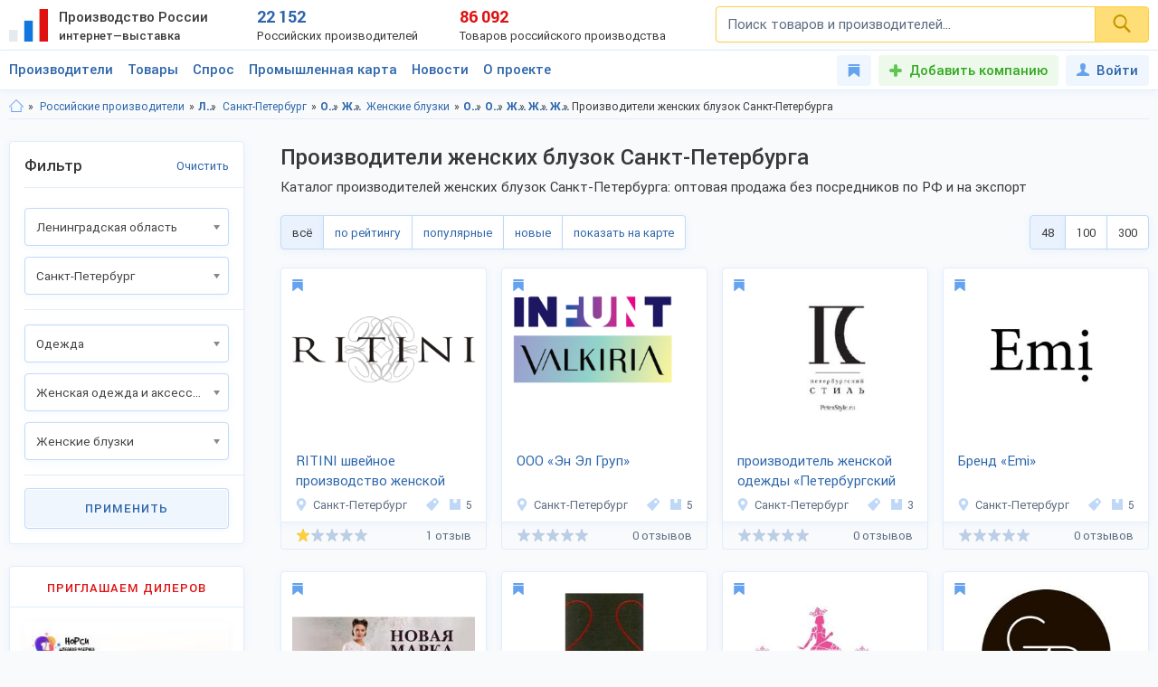

--- FILE ---
content_type: text/html; charset=utf-8
request_url: https://productcenter.ru/producers/r-lieningradskaia-obl-186/c-sankt-pietierburg-3037/catalog-zhienskiie-bluzki-1051
body_size: 40572
content:
<!DOCTYPE html><html lang="ru"><head><title>Производители женских блузок Санкт-Петербурга: производство и оптовая продажа женских блузок по низким ценам, без посредников - ProductCenter</title><meta name="description" content="Ищите производителей женских блузок Санкт-Петербурга? На ProductCenter представлены российские заводы и фабрики, которые ищут оптовых покупателей. Крупный и мелкий опт, продажа без посредников! Заходите!" /><meta property="og:type" content="website" /><meta property="og:title" content="Производители женских блузок Санкт-Петербурга: производство и оптовая продажа женских блузок по низким ценам, без посредников - ProductCenter" /><meta property="og:description" content="Ищите производителей женских блузок Санкт-Петербурга? На ProductCenter представлены российские заводы и фабрики, которые ищут оптовых покупателей. Крупный и мелкий опт, продажа без посредников! Заходите!" /><meta property="og:url" content="https://productcenter.ru/producers/r-lieningradskaia-obl-186/c-sankt-pietierburg-3037/catalog-zhienskiie-bluzki-1051" /><meta property="og:image" content="https://productcenter.ru/img/prc_images/prc_cover.jpg" /><link rel="canonical" href="https://productcenter.ru/producers/r-lieningradskaia-obl-186/c-sankt-pietierburg-3037/catalog-zhienskiie-bluzki-1051"/><meta http-equiv="content-type" content="text/html; charset=utf-8" /><meta name="viewport" content="width=device-width, initial-scale=1"><link rel="shortcut icon" href="https://productcenter.ru/favicon.svg" type="image/svg+xml"><link rel="dns-prefetch" href="//mc.yandex.ru"/><link rel="dns-prefetch" href="//www.google-analytics.com"/><link rel="stylesheet" property="stylesheet" type="text/css" href="/css/style-v47.css"></head><body><script>(function(i,s,o,g,r,a,m){i['GoogleAnalyticsObject']=r;i[r]=i[r]||function(){(i[r].q=i[r].q||[]).push(arguments)},i[r].l=1*new Date();a=s.createElement(o),m=s.getElementsByTagName(o)[0];a.async=1;a.src=g;m.parentNode.insertBefore(a,m)})(window,document,'script','//www.google-analytics.com/analytics.js','ga');ga('create', 'UA-36115763-1', 'auto');ga('send', 'pageview');</script><div id="svg_icons"></div><div class="prc"><header class="header"><div class="space"><a href="/" class="logo"><img src="/img/logo.svg" width="43" height="40" alt="Интернет—выставка Производство России" title="Интернет—выставка Производство России"><strong>Производство России <small>интернет—выставка</small></strong></a><div class="prc_score"><div class="left"><strong>22 152</strong><small>Российских производителей</small></div><div class="right"><strong>86 092</strong><small>Товаров российского производства</small></div></div><div class="search_block"><form action="/search/" autocomplete="off"><input name="q" type="search" id="srch" class="input" placeholder="Поиск товаров и производителей..." value=""><button type="submit" class="btn"><svg width="20" height="20" class="svg _icon_search"><use xlink:href="#icon_search"></use></svg></button></form></div><div class="res_function_icons"><span class="rfi_srch"><svg class="svg_icon _search"><use xlink:href="#icon_search"></use></svg><s class="uni_close"></s></span><span class="rfi_menu"><i></i><s class="uni_close"></s></span></div></div></header><div class="nav_menu"><div class="space"><ul class="nav_links"><li><a class="link_title clh_firms" href="/producers">Производители</a></li><li><a class="link_title clh_products" href="/products">Товары</a></li><li><a class="link_title" href="/demand">Спрос</a></li><li><a class="link_title" href="/map">Промышленная карта</a></li><li><a href="/news/producers" class="link_title">Новости</a><ul class="drop_menu" style="visibility: hidden;"><li><a class="" href="/news/producers">Новости производителей</a></li><li><a class="" href="/news">События проекта</a></li></ul></li><li><a href="/home/about" class="link_title">О проекте</a><ul class="drop_menu" style="visibility: hidden;"><li><a class="" href="/home/about">О выставке</a></li><li><a class="" href="/banners">Баннеры</a></li></ul></li></ul><div class="buttons_block"><a href="/favorites" class="favorites_link" title="Избранное"><svg class="svg _icon_favorite"><use xlink:href="#icon_favorite"></use></svg> <span>Избранное</span></a><a href="/account/register" class="add_btn" title="Добавить компанию">Добавить компанию</a><!--noindex--><a data-fancybox data-src="#ModWin_SignIn" rel="nofollow" href="/account/logon?returnurl=%2Fproducers%2Fr-lieningradskaia-obl-186%2Fc-sankt-pietierburg-3037%2Fcatalog-zhienskiie-bluzki-1051" class="personal_link" title="Войти"><svg class="svg _icon_face"><use xlink:href="#icon_face"></use></svg>Войти</a><!--/noindex--></div><div class="catalog_list firms" style="visibility: hidden;"><ul class="cl_column"><li><svg class="svg c_icon215"><use xlink:href="#c_icon215"></use></svg><a href="/producers/catalog-blagoustroistvo-215" class="link">Благоустройство</a><ul class="cl_sub_links"><li><a href="/producers/catalog-zhilishchno-kommunalnoie-khoziaistvo-397" class="link">Жилищно-коммунальное хозяйство</a></li><li><a href="/producers/catalog-zabory-i-ograzhdieniia-398" class="link">Заборы и ограждения</a></li><li><a href="/producers/catalog-malyie-arkhitiekturnyie-formy-396" class="link">Малые архитектурные формы</a></li><li><a href="/producers/catalog-osvieshchieniie-i-svietotiekhnika-287" class="link">Освещение и светотехника</a></li><li><a href="/producers/catalog-sadovyi-diekor-387" class="link">Садовый декор</a></li></ul></li><li><svg class="svg c_icon26"><use xlink:href="#c_icon26"></use></svg><a href="/producers/catalog-bytovaia-tiekhnika-eliektronika-26" class="link">Бытовая техника, электроника</a><ul class="cl_sub_links"><li><a href="/producers/catalog-domashniaia-tiekhnika-154" class="link">Домашняя техника</a></li><li><a href="/producers/catalog-izmieritielnyie-pribory-320" class="link">Измерительные приборы</a></li><li><a href="/producers/catalog-klimatichieskaia-tiekhnika-319" class="link">Климатическая техника</a></li><li><a href="/producers/catalog-kompiutiernaia-tiekhnika-305" class="link">Компьютерная техника</a></li><li><a href="/producers/catalog-kukhonnaia-tiekhnika-153" class="link">Кухонная техника</a></li><li><a href="/producers/catalog-razvliekatielnaia-eliektronika-168" class="link">Развлекательная электроника</a></li><li><a href="/producers/catalog-sviaz-306" class="link">Связь</a></li><li><a href="/producers/catalog-sistiemy-umnyi-dom-322" class="link">Системы умный дом</a></li><li><a href="/producers/catalog-foto-audio-vidieozapis-321" class="link">Фото, аудио, видеозапись</a></li><li><a href="/producers/catalog-eliektronnyie-komponienty-286" class="link">Электронные компоненты</a></li></ul></li><li><svg class="svg c_icon39"><use xlink:href="#c_icon39"></use></svg><a href="/producers/catalog-galantierieia-39" class="link">Галантерея</a><ul class="cl_sub_links"><li><a href="/producers/catalog-bumazhniki-326" class="link">Бумажники</a></li><li><a href="/producers/catalog-dietskiie-sumki-325" class="link">Детские сумки</a></li><li><a href="/producers/catalog-zhienskiie-sumki-175" class="link">Женские сумки</a></li><li><a href="/producers/catalog-zonty-4142" class="link">Зонты</a></li><li><a href="/producers/catalog-muzhskiie-sumki-176" class="link">Мужские сумки</a></li><li><a href="/producers/catalog-portfieli-303" class="link">Портфели</a></li><li><a href="/producers/catalog-khoziaistviennyie-sumki-4073" class="link">Хозяйственные сумки</a></li><li><a href="/producers/catalog-chiemodany-170" class="link">Чемоданы</a></li><li><a href="/producers/catalog-chiekhly-327" class="link">Чехлы</a></li></ul></li><li><svg class="svg c_icon231"><use xlink:href="#c_icon231"></use></svg><a href="/producers/catalog-dietskaia-odiezhda-231" class="link">Детская одежда</a><ul class="cl_sub_links"><li><a href="/producers/catalog-aksiessuary-k-dietskoi-odiezhdie-358" class="link">Аксессуары к детской одежде</a></li><li><a href="/producers/catalog-vierkhniaia-dietskaia-odiezhda-351" class="link">Верхняя детская одежда</a></li><li><a href="/producers/catalog-dietskaia-odiezhda-dlia-dievochiek-1099" class="link">Детская одежда для девочек</a></li><li><a href="/producers/catalog-dietskaia-odiezhda-dlia-malchikov-1098" class="link">Детская одежда для мальчиков</a></li><li><a href="/producers/catalog-dietskiie-golovnyie-ubory-361" class="link">Детские головные уборы</a></li><li><a href="/producers/catalog-dietskiie-karnavalnyie-kostiumy-357" class="link">Детские карнавальные костюмы</a></li><li><a href="/producers/catalog-dietskoie-biel-353" class="link">Детское бельё</a></li><li><a href="/producers/catalog-domashniaia-dietskaia-odiezhda-385" class="link">Домашняя детская одежда</a></li><li><a href="/producers/catalog-odiezhda-dlia-novorozhdiennykh-356" class="link">Одежда для новорожденных</a></li><li><a href="/producers/catalog-povsiednievnaia-dietskaia-odiezhda-352" class="link">Повседневная детская одежда</a></li><li><a href="/producers/catalog-sportivnaia-dietskaia-odiezhda-354" class="link">Спортивная детская одежда</a></li><li><a href="/producers/catalog-shkolnaia-forma-355" class="link">Школьная форма</a></li></ul></li><li><svg class="svg c_icon31"><use xlink:href="#c_icon31"></use></svg><a href="/producers/catalog-dietskiie-tovary-31" class="link">Детские товары</a><ul class="cl_sub_links"><li><a href="/producers/catalog-drugiie-tovary-dlia-dietiei-246" class="link">Другие товары для детей</a></li><li><a href="/producers/catalog-igrovyie-komnaty-422" class="link">Игровые комнаты</a></li><li><a href="/producers/catalog-igrovyie-ploshchadki-245" class="link">Игровые площадки</a></li><li><a href="/producers/catalog-igrushki-244" class="link">Игрушки</a></li></ul></li><li><svg class="svg c_icon48"><use xlink:href="#c_icon48"></use></svg><a href="/producers/catalog-drugiie-tovary-48" class="link">Другие товары</a><ul class="cl_sub_links"><li><a href="/producers/catalog-prochiie-tovary-165" class="link">Прочие товары</a></li></ul></li><li><svg class="svg c_icon413"><use xlink:href="#c_icon413"></use></svg><a href="/producers/catalog-zootovary-413" class="link">Зоотовары</a><ul class="cl_sub_links"><li><a href="/producers/catalog-akvariumistika-4066" class="link">Аквариумистика</a></li><li><a href="/producers/catalog-aksiessuary-dlia-pitomtsiev-259" class="link">Аксессуары для питомцев</a></li><li><a href="/producers/catalog-vitaminy-dlia-zhivotnykh-415" class="link">Витамины для животных</a></li><li><a href="/producers/catalog-korma-dlia-domashnikh-pitomtsiev-414" class="link">Корма для домашних питомцев</a></li><li><a href="/producers/catalog-kosmietika-dlia-zhivotnykh-4070" class="link">Косметика для животных</a></li><li><a href="/producers/catalog-odiezhda-dlia-zhivotnykh-4065" class="link">Одежда для животных</a></li></ul></li><li><svg class="svg c_icon216"><use xlink:href="#c_icon216"></use></svg><a href="/producers/catalog-instrumienty-216" class="link">Инструменты</a><ul class="cl_sub_links"><li><a href="/producers/catalog-bienzinovyie-instrumienty-448" class="link">Бензиновые инструменты</a></li><li><a href="/producers/catalog-bytovyie-stanki-447" class="link">Бытовые станки</a></li><li><a href="/producers/catalog-gidravlichieskii-instrumient-4032" class="link">Гидравлический инструмент</a></li><li><a href="/producers/catalog-drugiie-instrumienty-449" class="link">Другие инструменты</a></li><li><a href="/producers/catalog-izmieritielnyie-instrumienty-442" class="link">Измерительные инструменты</a></li><li><a href="/producers/catalog-instrumienty-dlia-ziemlianykh-rabot-440" class="link">Инструменты для земляных работ</a></li><li><a href="/producers/catalog-instrumienty-dlia-svarki-445" class="link">Инструменты для сварки</a></li><li><a href="/producers/catalog-instrumienty-dlia-transportirovki-gruzov-444" class="link">Инструменты для транспортировки грузов</a></li><li><a href="/producers/catalog-maliarnyi-instrumient-4075" class="link">Малярный инструмент</a></li><li><a href="/producers/catalog-otdielochnyi-i-kladochnyi-instrumient-441" class="link">Отделочный и кладочный инструмент</a></li><li><a href="/producers/catalog-plotnitskii-i-stoliarnyi-instrumient-439" class="link">Плотницкий и столярный инструмент</a></li><li><a href="/producers/catalog-pnievmatichieskii-instrumient-446" class="link">Пневматический  инструмент</a></li><li><a href="/producers/catalog-sadovyi-instrumient-443" class="link">Садовый инструмент</a></li><li><a href="/producers/catalog-sliesarno-montazhnyie-instrumienty-438" class="link">Слесарно-монтажные инструменты</a></li><li><a href="/producers/catalog-sriedstva-zashchity-364" class="link">Средства защиты</a></li><li><a href="/producers/catalog-eliektrichieskiie-instrumienty-437" class="link">Электрические инструменты</a></li></ul></li><li><svg class="svg c_icon42"><use xlink:href="#c_icon42"></use></svg><a href="/producers/catalog-miebiel-42" class="link">Мебель</a><ul class="cl_sub_links"><li><a href="/producers/catalog-dietskaia-miebiel-174" class="link">Детская мебель</a></li><li><a href="/producers/catalog-kukhonnaia-miebiel-180" class="link">Кухонная мебель</a></li><li><a href="/producers/catalog-laboratornaia-miebiel-452" class="link">Лабораторная мебель</a></li><li><a href="/producers/catalog-miebiel-dlia-vannoi-330" class="link">Мебель для ванной</a></li><li><a href="/producers/catalog-miebiel-dlia-gostinoi-158" class="link">Мебель для гостиной</a></li><li><a href="/producers/catalog-miebiel-dlia-kafie-i-riestoranov-453" class="link">Мебель для кафе и ресторанов</a></li><li><a href="/producers/catalog-miebiel-dlia-salona-krasoty-533" class="link">Мебель для салона красоты</a></li><li><a href="/producers/catalog-miebiel-dlia-spalni-157" class="link">Мебель для спальни</a></li><li><a href="/producers/catalog-miebiel-dlia-ulitsy-i-sada-179" class="link">Мебель для улицы и сада</a></li><li><a href="/producers/catalog-miebielnaia-furnitura-159" class="link">Мебельная фурнитура</a></li><li><a href="/producers/catalog-miagkaia-miebiel-460" class="link">Мягкая мебель</a></li><li><a href="/producers/catalog-ofisnaia-miebiel-181" class="link">Офисная мебель</a></li><li><a href="/producers/catalog-prikhozhiie-i-gardierobnyie-156" class="link">Прихожие и гардеробные</a></li><li><a href="/producers/catalog-promyshliennaia-miebiel-454" class="link">Промышленная мебель</a></li><li><a href="/producers/catalog-uchiebnaia-miebiel-455" class="link">Учебная мебель</a></li></ul></li><li><svg class="svg c_icon37"><use xlink:href="#c_icon37"></use></svg><a href="/producers/catalog-mieditsinskiie-izdieliia-37" class="link">Медицинские изделия</a><ul class="cl_sub_links"><li><a href="/producers/catalog-drugaia-mieditsinskaia-produktsiia-185" class="link">Другая медицинская продукция</a></li><li><a href="/producers/catalog-mieditsinskaia-miebiel-423" class="link">Медицинская мебель</a></li><li><a href="/producers/catalog-mieditsinskiie-matierialy-164" class="link">Медицинские материалы</a></li><li><a href="/producers/catalog-mieditsinskiie-trienazh-ry-424" class="link">Медицинские тренажёры</a></li><li><a href="/producers/catalog-mieditsinskii-instrumient-184" class="link">Медицинский инструмент</a></li><li><a href="/producers/catalog-mieditsinskoie-oborudovaniie-167" class="link">Медицинское оборудование</a></li><li><a href="/producers/catalog-tiekhnichieskiie-sriedstva-rieabilitatsii-425" class="link">Технические средства реабилитации</a></li></ul></li><li><svg class="svg c_icon237"><use xlink:href="#c_icon237"></use></svg><a href="/producers/catalog-obuv-237" class="link">Обувь</a><ul class="cl_sub_links"><li><a href="/producers/catalog-dietskaia-obuv-368" class="link">Детская обувь</a></li><li><a href="/producers/catalog-zhienskaia-obuv-366" class="link">Женская обувь</a></li><li><a href="/producers/catalog-muzhskaia-obuv-367" class="link">Мужская обувь</a></li><li><a href="/producers/catalog-obuvnyie-matierialy-i-furnitura-378" class="link">Обувные материалы и фурнитура</a></li><li><a href="/producers/catalog-rabochaia-spietsialnaia-obuv-369" class="link">Рабочая, специальная обувь</a></li><li><a href="/producers/catalog-sportivnaia-obuv-379" class="link">Спортивная обувь</a></li></ul></li></ul><ul class="cl_column"><li><svg class="svg c_icon34"><use xlink:href="#c_icon34"></use></svg><a href="/producers/catalog-odiezhda-34" class="link">Одежда</a><ul class="cl_sub_links"><li><a href="/producers/catalog-golovnyie-ubory-235" class="link">Головные уборы</a></li><li><a href="/producers/catalog-zhienskaia-odiezhda-i-aksiessuary-236" class="link">Женская одежда и аксессуары</a></li><li><a href="/producers/catalog-miekhovyie-izdieliia-343" class="link">Меховые изделия</a></li><li><a href="/producers/catalog-muzhskaia-odiezhda-i-aksiessuary-311" class="link">Мужская одежда и аксессуары</a></li><li><a href="/producers/catalog-nosochno-chulochnyie-izdieliia-428" class="link">Носочно-чулочные изделия</a></li><li><a href="/producers/catalog-spietsodiezhda-234" class="link">Спецодежда</a></li></ul></li><li><svg class="svg c_icon44"><use xlink:href="#c_icon44"></use></svg><a href="/producers/catalog-optichieskiie-pribory-44" class="link">Оптические приборы</a><ul class="cl_sub_links"><li><a href="/producers/catalog-binokli-podzornyie-truby-189" class="link">Бинокли, подзорные трубы</a></li><li><a href="/producers/catalog-mikroskopy-188" class="link">Микроскопы</a></li><li><a href="/producers/catalog-pritsiely-dalnomiery-323" class="link">Прицелы, дальномеры</a></li><li><a href="/producers/catalog-prochiie-optichieskiie-tovary-186" class="link">Прочие оптические товары</a></li><li><a href="/producers/catalog-tielieskopy-190" class="link">Телескопы</a></li></ul></li><li><svg class="svg c_icon417"><use xlink:href="#c_icon417"></use></svg><a href="/producers/catalog-otdykh-417" class="link">Отдых</a><ul class="cl_sub_links"><li><a href="/producers/catalog-attraktsiony-304" class="link">Аттракционы</a></li><li><a href="/producers/catalog-vs-dlia-bani-i-sauny-450" class="link">Всё для бани и сауны</a></li><li><a href="/producers/catalog-daiving-4164" class="link">Дайвинг</a></li><li><a href="/producers/catalog-okhota-418" class="link">Охота</a></li><li><a href="/producers/catalog-razvliechieniia-420" class="link">Развлечения</a></li><li><a href="/producers/catalog-rybalka-419" class="link">Рыбалка</a></li><li><a href="/producers/catalog-tvorchiestvo-i-rukodieliie-459" class="link">Творчество и рукоделие</a></li><li><a href="/producers/catalog-turizm-268" class="link">Туризм</a></li></ul></li><li><svg class="svg c_icon45"><use xlink:href="#c_icon45"></use></svg><a href="/producers/catalog-produkty-pitaniia-45" class="link">Продукты питания</a><ul class="cl_sub_links"><li><a href="/producers/catalog-bakalieia-208" class="link">Бакалея</a></li><li><a href="/producers/catalog-gastronomiia-202" class="link">Гастрономия</a></li><li><a href="/producers/catalog-griby-788" class="link">Грибы</a></li><li><a href="/producers/catalog-dietskoie-pitaniie-207" class="link">Детское питание</a></li><li><a href="/producers/catalog-diietichieskoie-pitaniie-658" class="link">Диетическое питание</a></li><li><a href="/producers/catalog-ieda-bystrogo-prigotovlieniia-593" class="link">Еда быстрого приготовления</a></li><li><a href="/producers/catalog-konditierskiie-izdieliia-427" class="link">Кондитерские изделия</a></li><li><a href="/producers/catalog-konsiervy-615" class="link">Консервы</a></li><li><a href="/producers/catalog-krupy-601" class="link">Крупы</a></li><li><a href="/producers/catalog-kulinariia-315" class="link">Кулинария</a></li><li><a href="/producers/catalog-molochnyie-produkty-316" class="link">Молочные продукты</a></li><li><a href="/producers/catalog-morozhienoie-461" class="link">Мороженое</a></li><li><a href="/producers/catalog-muchnyie-izdieliia-680" class="link">Мучные изделия</a></li><li><a href="/producers/catalog-miaso-203" class="link">Мясо</a></li><li><a href="/producers/catalog-napitki-201" class="link">Напитки</a></li><li><a href="/producers/catalog-ovoshchi-773" class="link">Овощи</a></li><li><a href="/producers/catalog-oriekhi-799" class="link">Орехи</a></li><li><a href="/producers/catalog-pishchievyie-ingriediienty-426" class="link">Пищевые ингредиенты</a></li><li><a href="/producers/catalog-ryba-morieprodukty-317" class="link">Рыба, морепродукты</a></li><li><a href="/producers/catalog-sniekovaia-produktsiia-451" class="link">Снековая продукция</a></li><li><a href="/producers/catalog-sousy-610" class="link">Соусы</a></li><li><a href="/producers/catalog-sportivnoie-pitaniie-206" class="link">Спортивное питание</a></li><li><a href="/producers/catalog-frukty-204" class="link">Фрукты</a></li><li><a href="/producers/catalog-khliebobulochnyie-izdieliia-297" class="link">Хлебобулочные изделия</a></li><li><a href="/producers/catalog-iagody-3951" class="link">Ягоды</a></li><li><a href="/producers/catalog-iaitso-516" class="link">Яйцо</a></li></ul></li><li><svg class="svg c_icon29"><use xlink:href="#c_icon29"></use></svg><a href="/producers/catalog-promyshliennoie-oborudovaniie-29" class="link">Промышленное оборудование</a><ul class="cl_sub_links"><li><a href="/producers/catalog-dierievoobrabatyvaiushchieie-oborudovaniie-209" class="link">Деревообрабатывающее оборудование</a></li><li><a href="/producers/catalog-zapchasti-aksiessuary-300" class="link">Запчасти, аксессуары</a></li><li><a href="/producers/catalog-kompriessornoie-oborudovaniie-458" class="link">Компрессорное оборудование</a></li><li><a href="/producers/catalog-konvieiiernoie-i-gruzopod-mnoie-oborudovaniie-457" class="link">Конвейерное и грузоподъёмное оборудование</a></li><li><a href="/producers/catalog-mietalloobrabatyvaiushchieie-oborudovaniie-210" class="link">Металлообрабатывающее оборудование</a></li><li><a href="/producers/catalog-oborudovaniie-dlia-pierierabotki-otkhodov-328" class="link">Оборудование для переработки отходов</a></li><li><a href="/producers/catalog-oborudovaniie-dlia-proizvodstva-stroimatierialov-329" class="link">Оборудование для производства стройматериалов</a></li><li><a href="/producers/catalog-oborudovaniie-dobyvaiushchiei-promyshliennosti-4170" class="link">Оборудование добывающей промышленности</a></li><li><a href="/producers/catalog-oborudovaniie-l-gkoi-promyshliennosti-212" class="link">Оборудование лёгкой промышленности</a></li><li><a href="/producers/catalog-oborudovaniie-pishchievoi-promyshliennosti-211" class="link">Оборудование пищевой промышленности</a></li><li><a href="/producers/catalog-oborudovaniie-eniergietichieskoi-promyshliennosti-213" class="link">Оборудование энергетической промышленности</a></li><li><a href="/producers/catalog-ochistnoie-oborudovaniie-4072" class="link">Очистное оборудование</a></li><li><a href="/producers/catalog-promyshliennyie-iemkosti-4326" class="link">Промышленные емкости</a></li><li><a href="/producers/catalog-prochieie-oborudovaniie-214" class="link">Прочее оборудование</a></li><li><a href="/producers/catalog-stanki-i-oborudovaniie-dlia-malogo-bizniesa-309" class="link">Станки и оборудование для малого бизнеса</a></li><li><a href="/producers/catalog-upakovochnoie-oborudovaniie-554" class="link">Упаковочное оборудование</a></li></ul></li><li><svg class="svg c_icon49"><use xlink:href="#c_icon49"></use></svg><a href="/producers/catalog-rieligioznyie-i-ritualnyie-tovary-49" class="link">Религиозные и ритуальные товары</a><ul class="cl_sub_links"><li><a href="/producers/catalog-rieligioznaia-produktsiia-313" class="link">Религиозная продукция</a></li><li><a href="/producers/catalog-ritualnyie-tovary-314" class="link">Ритуальные товары</a></li></ul></li><li><svg class="svg c_icon46"><use xlink:href="#c_icon46"></use></svg><a href="/producers/catalog-sielskoie-khoziaistvo-46" class="link">Сельское хозяйство</a><ul class="cl_sub_links"><li><a href="/producers/catalog-zhivotnovodstvo-401" class="link">Животноводство</a></li><li><a href="/producers/catalog-ptitsievodstvo-407" class="link">Птицеводство</a></li><li><a href="/producers/catalog-pchielovodstvo-412" class="link">Пчеловодство</a></li><li><a href="/producers/catalog-rastieniievodstvo-400" class="link">Растениеводство</a></li><li><a href="/producers/catalog-rybnoie-khoziaistvo-404" class="link">Рыбное хозяйство</a></li></ul></li><li><svg class="svg c_icon171"><use xlink:href="#c_icon171"></use></svg><a href="/producers/catalog-sistiemy-okhrany-i-biezopasnosti-171" class="link">Системы охраны и безопасности</a><ul class="cl_sub_links"><li><a href="/producers/catalog-miekhanichieskiie-sistiemy-dostupa-371" class="link">Механические системы доступа</a></li><li><a href="/producers/catalog-pozharnaia-biezopasnost-370" class="link">Пожарная безопасность</a></li><li><a href="/producers/catalog-eliektronnyie-sistiemy-biezopasnosti-372" class="link">Электронные системы безопасности</a></li></ul></li><li><svg class="svg c_icon33"><use xlink:href="#c_icon33"></use></svg><a href="/producers/catalog-sportivnyie-tovary-33" class="link">Спортивные товары</a><ul class="cl_sub_links"><li><a href="/producers/catalog-iedinoborstva-308" class="link">Единоборства</a></li><li><a href="/producers/catalog-oborudovaniie-dlia-sportzala-1193" class="link">Оборудование для спортзала</a></li><li><a href="/producers/catalog-oborudovaniie-dlia-fitniesa-4004" class="link">Оборудование для фитнеса</a></li><li><a href="/producers/catalog-silovyie-trienazhiery-1182" class="link">Силовые тренажеры</a></li><li><a href="/producers/catalog-sportivnaia-forma-416" class="link">Спортивная форма</a></li><li><a href="/producers/catalog-sportivnoie-oborudovaniie-267" class="link">Спортивное оборудование</a></li><li><a href="/producers/catalog-sportivnyi-invientar-269" class="link">Спортивный инвентарь</a></li></ul></li><li><svg class="svg c_icon43"><use xlink:href="#c_icon43"></use></svg><a href="/producers/catalog-stroitielstvo-i-riemont-43" class="link">Строительство и ремонт</a><ul class="cl_sub_links"><li><a href="/producers/catalog-bloki-stroitielnyie-556" class="link">Блоки строительные</a></li><li><a href="/producers/catalog-vientiliatsiia-333" class="link">Вентиляция</a></li><li><a href="/producers/catalog-vodoprovod-kanalizatsiia-223" class="link">Водопровод, канализация</a></li><li><a href="/producers/catalog-gieomatierialy-567" class="link">Геоматериалы</a></li><li><a href="/producers/catalog-dvieri-218" class="link">Двери</a></li><li><a href="/producers/catalog-dorozhnyie-pokrytiia-564" class="link">Дорожные покрытия</a></li><li><a href="/producers/catalog-zhbi-561" class="link">ЖБИ</a></li><li><a href="/producers/catalog-zdaniia-zavodskoi-gotovnosti-226" class="link">Здания заводской готовности</a></li><li><a href="/producers/catalog-kirpich-555" class="link">Кирпич</a></li><li><a href="/producers/catalog-krovlia-390" class="link">Кровля</a></li><li><a href="/producers/catalog-liesomatierialy-pilomatierialy-221" class="link">Лесоматериалы, пиломатериалы</a></li><li><a href="/producers/catalog-liestnitsy-389" class="link">Лестницы</a></li><li><a href="/producers/catalog-mietalloprokat-220" class="link">Металлопрокат</a></li><li><a href="/producers/catalog-mietizy-i-kriepiezh-224" class="link">Метизы и крепеж</a></li><li><a href="/producers/catalog-okna-334" class="link">Окна</a></li><li><a href="/producers/catalog-otdielochnyie-matierialy-219" class="link">Отделочные материалы</a></li><li><a href="/producers/catalog-otoplieniie-307" class="link">Отопление</a></li><li><a href="/producers/catalog-santiekhnika-335" class="link">Сантехника</a></li><li><a href="/producers/catalog-stroitielnaia-tiekhnika-i-oborudovaniie-217" class="link">Строительная техника и оборудование</a></li><li><a href="/producers/catalog-stroitielnaia-khimiia-566" class="link">Строительная химия</a></li><li><a href="/producers/catalog-stroimatierialy-222" class="link">Стройматериалы</a></li><li><a href="/producers/catalog-tieploizoliatsionnyie-matierialy-565" class="link">Теплоизоляционные материалы</a></li><li><a href="/producers/catalog-fasadnyie-matierialy-469" class="link">Фасадные материалы</a></li></ul></li><li><svg class="svg c_icon41"><use xlink:href="#c_icon41"></use></svg><a href="/producers/catalog-syrie-polieznyie-iskopaiemyie-41" class="link">Сырье, полезные ископаемые</a><ul class="cl_sub_links"><li><a href="/producers/catalog-mietally-splavy-227" class="link">Металлы, сплавы</a></li><li><a href="/producers/catalog-polieznyie-iskopaiemyie-229" class="link">Полезные ископаемые</a></li><li><a href="/producers/catalog-prochieie-syrie-228" class="link">Прочее сырье</a></li><li><a href="/producers/catalog-syrie-vtorichnoi-pierierabotki-230" class="link">Сырье вторичной переработки</a></li></ul></li></ul><ul class="cl_column"><li><svg class="svg c_icon430"><use xlink:href="#c_icon430"></use></svg><a href="/producers/catalog-tiekstil-430" class="link">Текстиль</a><ul class="cl_sub_links"><li><a href="/producers/catalog-kozha-kozhzam-433" class="link">Кожа, кожзам</a></li><li><a href="/producers/catalog-miekh-432" class="link">Мех</a></li><li><a href="/producers/catalog-nietkanyie-matierialy-434" class="link">Нетканые материалы</a></li><li><a href="/producers/catalog-nitki-priazha-kanat-435" class="link">Нитки, пряжа, канат</a></li><li><a href="/producers/catalog-tkani-238" class="link">Ткани</a></li><li><a href="/producers/catalog-shvieinaia-furnitura-436" class="link">Швейная фурнитура</a></li></ul></li><li><svg class="svg c_icon35"><use xlink:href="#c_icon35"></use></svg><a href="/producers/catalog-tovary-dlia-doma-35" class="link">Товары для дома</a><ul class="cl_sub_links"><li><a href="/producers/catalog-bytovaia-khimiia-254" class="link">Бытовая химия</a></li><li><a href="/producers/catalog-domashnii-tiekstil-252" class="link">Домашний текстиль</a></li><li><a href="/producers/catalog-zamochno-skobianyie-izdieliia-399" class="link">Замочно-скобяные изделия</a></li><li><a href="/producers/catalog-muzykalnyie-instrumienty-253" class="link">Музыкальные инструменты</a></li><li><a href="/producers/catalog-postielnyie-prinadliezhnosti-251" class="link">Постельные принадлежности</a></li><li><a href="/producers/catalog-posuda-249" class="link">Посуда</a></li><li><a href="/producers/catalog-priedmiety-intieriera-388" class="link">Предметы интерьера</a></li><li><a href="/producers/catalog-khoztovary-250" class="link">Хозтовары</a></li></ul></li><li><svg class="svg c_icon40"><use xlink:href="#c_icon40"></use></svg><a href="/producers/catalog-tovary-lichnogo-potrieblieniia-40" class="link">Товары личного потребления</a><ul class="cl_sub_links"><li><a href="/producers/catalog-kosmietika-248" class="link">Косметика</a></li><li><a href="/producers/catalog-naruchnyie-chasy-256" class="link">Наручные часы</a></li><li><a href="/producers/catalog-ochki-kontaktnyie-linzy-187" class="link">Очки, контактные линзы</a></li><li><a href="/producers/catalog-parfiumieriia-456" class="link">Парфюмерия</a></li><li><a href="/producers/catalog-priedmiety-lichnoi-gigiieny-255" class="link">Предметы личной гигиены</a></li><li><a href="/producers/catalog-sanitarno-gigiienichieskiie-tovary-247" class="link">Санитарно-гигиенические товары</a></li></ul></li><li><svg class="svg c_icon30"><use xlink:href="#c_icon30"></use></svg><a href="/producers/catalog-torgovoie-oborudovaniie-30" class="link">Торговое оборудование</a><ul class="cl_sub_links"><li><a href="/producers/catalog-kantsieliarskiie-tovary-193" class="link">Канцелярские товары</a></li><li><a href="/producers/catalog-magazinnoie-i-ofisnoie-oborudovaniie-196" class="link">Магазинное и офисное оборудование</a></li><li><a href="/producers/catalog-raskhodnyie-matierialy-198" class="link">Расходные материалы</a></li><li><a href="/producers/catalog-rieklama-i-poligrafiia-299" class="link">Реклама и полиграфия</a></li><li><a href="/producers/catalog-skladskoie-oborudovaniie-199" class="link">Складское оборудование</a></li></ul></li><li><svg class="svg c_icon32"><use xlink:href="#c_icon32"></use></svg><a href="/producers/catalog-transport-tiekhnika-zapchasti-32" class="link">Транспорт, техника, запчасти</a><ul class="cl_sub_links"><li><a href="/producers/catalog-avtoaksiessuary-276" class="link">Автоаксессуары</a></li><li><a href="/producers/catalog-avtozapchasti-374" class="link">Автозапчасти</a></li><li><a href="/producers/catalog-avtotransport-272" class="link">Автотранспорт</a></li><li><a href="/producers/catalog-avtokhimiia-i-gsm-279" class="link">Автохимия и ГСМ</a></li><li><a href="/producers/catalog-viezdiekhody-421" class="link">Вездеходы</a></li><li><a href="/producers/catalog-vodnyi-transport-274" class="link">Водный транспорт</a></li><li><a href="/producers/catalog-vozdushnyi-transport-277" class="link">Воздушный транспорт</a></li><li><a href="/producers/catalog-zhd-transport-275" class="link">ЖД транспорт</a></li><li><a href="/producers/catalog-mototransport-324" class="link">Мототранспорт</a></li><li><a href="/producers/catalog-spietstiekhnika-273" class="link">Спецтехника</a></li></ul></li><li><svg class="svg c_icon155"><use xlink:href="#c_icon155"></use></svg><a href="/producers/catalog-upakovka-155" class="link">Упаковка</a><ul class="cl_sub_links"><li><a href="/producers/catalog-korobki-4275" class="link">Коробки</a></li><li><a href="/producers/catalog-mietallichieskaia-upakovka-569" class="link">Металлическая упаковка</a></li><li><a href="/producers/catalog-mieshki-579" class="link">Мешки</a></li><li><a href="/producers/catalog-pakiety-578" class="link">Пакеты</a></li><li><a href="/producers/catalog-plastikovyie-iemkosti-570" class="link">Пластиковые емкости</a></li><li><a href="/producers/catalog-pl-nka-4292" class="link">Плёнка</a></li><li><a href="/producers/catalog-stieklotara-572" class="link">Стеклотара</a></li><li><a href="/producers/catalog-tara-573" class="link">Тара</a></li><li><a href="/producers/catalog-upakovochnyie-matierialy-583" class="link">Упаковочные материалы</a></li><li><a href="/producers/catalog-etikietki-574" class="link">Этикетки</a></li></ul></li><li><svg class="svg c_icon36"><use xlink:href="#c_icon36"></use></svg><a href="/producers/catalog-khimichieskaia-promyshliennost-36" class="link">Химическая промышленность</a><ul class="cl_sub_links"><li><a href="/producers/catalog-krasitieli-i-pigmienty-282" class="link">Красители и пигменты</a></li><li><a href="/producers/catalog-laboratornaia-posuda-i-aksiessuary-283" class="link">Лабораторная посуда и аксессуары</a></li><li><a href="/producers/catalog-pirotiekhnika-i-goriuchiie-matierialy-285" class="link">Пиротехника и горючие материалы</a></li><li><a href="/producers/catalog-polimiery-281" class="link">Полимеры</a></li><li><a href="/producers/catalog-prochiie-tovary-khimichieskoi-promyshliennosti-284" class="link">Прочие товары химической промышленности</a></li><li><a href="/producers/catalog-khimichieskiie-vieshchiestva-280" class="link">Химические вещества</a></li></ul></li><li><svg class="svg c_icon28"><use xlink:href="#c_icon28"></use></svg><a href="/producers/catalog-eliektrotovary-28" class="link">Электротовары</a><ul class="cl_sub_links"><li><a href="/producers/catalog-osvieshchieniie-i-svietotiekhnika-287" class="link">Освещение и светотехника</a></li><li><a href="/producers/catalog-transformatory-podstantsii-291" class="link">Трансформаторы, подстанции</a></li><li><a href="/producers/catalog-eliektrodvigatieli-290" class="link">Электродвигатели</a></li><li><a href="/producers/catalog-eliektroizmieritielnyie-pribory-289" class="link">Электроизмерительные приборы</a></li><li><a href="/producers/catalog-eliektrokabiel-eliektroizoliatsiia-288" class="link">Электрокабель, электроизоляция</a></li><li><a href="/producers/catalog-eliektromontazhnoie-oborudovaniie-331" class="link">Электромонтажное оборудование</a></li><li><a href="/producers/catalog-eliektrostantsii-eliektrogienieratory-332" class="link">Электростанции, электрогенераторы</a></li><li><a href="/producers/catalog-eliektroustanovochnyie-izdieliia-292" class="link">Электроустановочные изделия</a></li></ul></li><li><svg class="svg c_icon38"><use xlink:href="#c_icon38"></use></svg><a href="/producers/catalog-iuvielirnyie-izdieliia-podarki-38" class="link">Ювелирные изделия, подарки</a><ul class="cl_sub_links"><li><a href="/producers/catalog-bizhutieriia-294" class="link">Бижутерия</a></li><li><a href="/producers/catalog-prazdnichnyie-tovary-295" class="link">Праздничные товары</a></li><li><a href="/producers/catalog-suvieniry-podarki-293" class="link">Сувениры, подарки</a></li><li><a href="/producers/catalog-iuvielirnyie-izdieliia-296" class="link">Ювелирные изделия</a></li></ul></li></ul></div><div class="catalog_list products" style="visibility: hidden;"><ul class="cl_column"><li><svg class="svg c_icon215"><use xlink:href="#c_icon215"></use></svg><a href="/products/catalog-blagoustroistvo-215" class="link">Благоустройство</a><ul class="cl_sub_links"><li><a href="/products/catalog-zhilishchno-kommunalnoie-khoziaistvo-397" class="link">Жилищно-коммунальное хозяйство</a></li><li><a href="/products/catalog-zabory-i-ograzhdieniia-398" class="link">Заборы и ограждения</a></li><li><a href="/products/catalog-malyie-arkhitiekturnyie-formy-396" class="link">Малые архитектурные формы</a></li><li><a href="/products/catalog-osvieshchieniie-i-svietotiekhnika-287" class="link">Освещение и светотехника</a></li><li><a href="/products/catalog-sadovyi-diekor-387" class="link">Садовый декор</a></li></ul></li><li><svg class="svg c_icon26"><use xlink:href="#c_icon26"></use></svg><a href="/products/catalog-bytovaia-tiekhnika-eliektronika-26" class="link">Бытовая техника, электроника</a><ul class="cl_sub_links"><li><a href="/products/catalog-domashniaia-tiekhnika-154" class="link">Домашняя техника</a></li><li><a href="/products/catalog-izmieritielnyie-pribory-320" class="link">Измерительные приборы</a></li><li><a href="/products/catalog-klimatichieskaia-tiekhnika-319" class="link">Климатическая техника</a></li><li><a href="/products/catalog-kompiutiernaia-tiekhnika-305" class="link">Компьютерная техника</a></li><li><a href="/products/catalog-kukhonnaia-tiekhnika-153" class="link">Кухонная техника</a></li><li><a href="/products/catalog-razvliekatielnaia-eliektronika-168" class="link">Развлекательная электроника</a></li><li><a href="/products/catalog-sviaz-306" class="link">Связь</a></li><li><a href="/products/catalog-sistiemy-umnyi-dom-322" class="link">Системы умный дом</a></li><li><a href="/products/catalog-foto-audio-vidieozapis-321" class="link">Фото, аудио, видеозапись</a></li><li><a href="/products/catalog-eliektronnyie-komponienty-286" class="link">Электронные компоненты</a></li></ul></li><li><svg class="svg c_icon39"><use xlink:href="#c_icon39"></use></svg><a href="/products/catalog-galantierieia-39" class="link">Галантерея</a><ul class="cl_sub_links"><li><a href="/products/catalog-bumazhniki-326" class="link">Бумажники</a></li><li><a href="/products/catalog-dietskiie-sumki-325" class="link">Детские сумки</a></li><li><a href="/products/catalog-zhienskiie-sumki-175" class="link">Женские сумки</a></li><li><a href="/products/catalog-zonty-4142" class="link">Зонты</a></li><li><a href="/products/catalog-muzhskiie-sumki-176" class="link">Мужские сумки</a></li><li><a href="/products/catalog-portfieli-303" class="link">Портфели</a></li><li><a href="/products/catalog-khoziaistviennyie-sumki-4073" class="link">Хозяйственные сумки</a></li><li><a href="/products/catalog-chiemodany-170" class="link">Чемоданы</a></li><li><a href="/products/catalog-chiekhly-327" class="link">Чехлы</a></li></ul></li><li><svg class="svg c_icon231"><use xlink:href="#c_icon231"></use></svg><a href="/products/catalog-dietskaia-odiezhda-231" class="link">Детская одежда</a><ul class="cl_sub_links"><li><a href="/products/catalog-aksiessuary-k-dietskoi-odiezhdie-358" class="link">Аксессуары к детской одежде</a></li><li><a href="/products/catalog-vierkhniaia-dietskaia-odiezhda-351" class="link">Верхняя детская одежда</a></li><li><a href="/products/catalog-dietskaia-odiezhda-dlia-dievochiek-1099" class="link">Детская одежда для девочек</a></li><li><a href="/products/catalog-dietskaia-odiezhda-dlia-malchikov-1098" class="link">Детская одежда для мальчиков</a></li><li><a href="/products/catalog-dietskiie-golovnyie-ubory-361" class="link">Детские головные уборы</a></li><li><a href="/products/catalog-dietskiie-karnavalnyie-kostiumy-357" class="link">Детские карнавальные костюмы</a></li><li><a href="/products/catalog-dietskoie-biel-353" class="link">Детское бельё</a></li><li><a href="/products/catalog-domashniaia-dietskaia-odiezhda-385" class="link">Домашняя детская одежда</a></li><li><a href="/products/catalog-odiezhda-dlia-novorozhdiennykh-356" class="link">Одежда для новорожденных</a></li><li><a href="/products/catalog-povsiednievnaia-dietskaia-odiezhda-352" class="link">Повседневная детская одежда</a></li><li><a href="/products/catalog-sportivnaia-dietskaia-odiezhda-354" class="link">Спортивная детская одежда</a></li><li><a href="/products/catalog-shkolnaia-forma-355" class="link">Школьная форма</a></li></ul></li><li><svg class="svg c_icon31"><use xlink:href="#c_icon31"></use></svg><a href="/products/catalog-dietskiie-tovary-31" class="link">Детские товары</a><ul class="cl_sub_links"><li><a href="/products/catalog-drugiie-tovary-dlia-dietiei-246" class="link">Другие товары для детей</a></li><li><a href="/products/catalog-igrovyie-komnaty-422" class="link">Игровые комнаты</a></li><li><a href="/products/catalog-igrovyie-ploshchadki-245" class="link">Игровые площадки</a></li><li><a href="/products/catalog-igrushki-244" class="link">Игрушки</a></li></ul></li><li><svg class="svg c_icon48"><use xlink:href="#c_icon48"></use></svg><a href="/products/catalog-drugiie-tovary-48" class="link">Другие товары</a><ul class="cl_sub_links"><li><a href="/products/catalog-prochiie-tovary-165" class="link">Прочие товары</a></li></ul></li><li><svg class="svg c_icon413"><use xlink:href="#c_icon413"></use></svg><a href="/products/catalog-zootovary-413" class="link">Зоотовары</a><ul class="cl_sub_links"><li><a href="/products/catalog-akvariumistika-4066" class="link">Аквариумистика</a></li><li><a href="/products/catalog-aksiessuary-dlia-pitomtsiev-259" class="link">Аксессуары для питомцев</a></li><li><a href="/products/catalog-vitaminy-dlia-zhivotnykh-415" class="link">Витамины для животных</a></li><li><a href="/products/catalog-korma-dlia-domashnikh-pitomtsiev-414" class="link">Корма для домашних питомцев</a></li><li><a href="/products/catalog-kosmietika-dlia-zhivotnykh-4070" class="link">Косметика для животных</a></li><li><a href="/products/catalog-odiezhda-dlia-zhivotnykh-4065" class="link">Одежда для животных</a></li></ul></li><li><svg class="svg c_icon216"><use xlink:href="#c_icon216"></use></svg><a href="/products/catalog-instrumienty-216" class="link">Инструменты</a><ul class="cl_sub_links"><li><a href="/products/catalog-bienzinovyie-instrumienty-448" class="link">Бензиновые инструменты</a></li><li><a href="/products/catalog-bytovyie-stanki-447" class="link">Бытовые станки</a></li><li><a href="/products/catalog-gidravlichieskii-instrumient-4032" class="link">Гидравлический инструмент</a></li><li><a href="/products/catalog-drugiie-instrumienty-449" class="link">Другие инструменты</a></li><li><a href="/products/catalog-izmieritielnyie-instrumienty-442" class="link">Измерительные инструменты</a></li><li><a href="/products/catalog-instrumienty-dlia-ziemlianykh-rabot-440" class="link">Инструменты для земляных работ</a></li><li><a href="/products/catalog-instrumienty-dlia-svarki-445" class="link">Инструменты для сварки</a></li><li><a href="/products/catalog-instrumienty-dlia-transportirovki-gruzov-444" class="link">Инструменты для транспортировки грузов</a></li><li><a href="/products/catalog-maliarnyi-instrumient-4075" class="link">Малярный инструмент</a></li><li><a href="/products/catalog-otdielochnyi-i-kladochnyi-instrumient-441" class="link">Отделочный и кладочный инструмент</a></li><li><a href="/products/catalog-plotnitskii-i-stoliarnyi-instrumient-439" class="link">Плотницкий и столярный инструмент</a></li><li><a href="/products/catalog-pnievmatichieskii-instrumient-446" class="link">Пневматический  инструмент</a></li><li><a href="/products/catalog-sadovyi-instrumient-443" class="link">Садовый инструмент</a></li><li><a href="/products/catalog-sliesarno-montazhnyie-instrumienty-438" class="link">Слесарно-монтажные инструменты</a></li><li><a href="/products/catalog-sriedstva-zashchity-364" class="link">Средства защиты</a></li><li><a href="/products/catalog-eliektrichieskiie-instrumienty-437" class="link">Электрические инструменты</a></li></ul></li><li><svg class="svg c_icon42"><use xlink:href="#c_icon42"></use></svg><a href="/products/catalog-miebiel-42" class="link">Мебель</a><ul class="cl_sub_links"><li><a href="/products/catalog-dietskaia-miebiel-174" class="link">Детская мебель</a></li><li><a href="/products/catalog-kukhonnaia-miebiel-180" class="link">Кухонная мебель</a></li><li><a href="/products/catalog-laboratornaia-miebiel-452" class="link">Лабораторная мебель</a></li><li><a href="/products/catalog-miebiel-dlia-vannoi-330" class="link">Мебель для ванной</a></li><li><a href="/products/catalog-miebiel-dlia-gostinoi-158" class="link">Мебель для гостиной</a></li><li><a href="/products/catalog-miebiel-dlia-kafie-i-riestoranov-453" class="link">Мебель для кафе и ресторанов</a></li><li><a href="/products/catalog-miebiel-dlia-salona-krasoty-533" class="link">Мебель для салона красоты</a></li><li><a href="/products/catalog-miebiel-dlia-spalni-157" class="link">Мебель для спальни</a></li><li><a href="/products/catalog-miebiel-dlia-ulitsy-i-sada-179" class="link">Мебель для улицы и сада</a></li><li><a href="/products/catalog-miebielnaia-furnitura-159" class="link">Мебельная фурнитура</a></li><li><a href="/products/catalog-miagkaia-miebiel-460" class="link">Мягкая мебель</a></li><li><a href="/products/catalog-ofisnaia-miebiel-181" class="link">Офисная мебель</a></li><li><a href="/products/catalog-prikhozhiie-i-gardierobnyie-156" class="link">Прихожие и гардеробные</a></li><li><a href="/products/catalog-promyshliennaia-miebiel-454" class="link">Промышленная мебель</a></li><li><a href="/products/catalog-uchiebnaia-miebiel-455" class="link">Учебная мебель</a></li></ul></li><li><svg class="svg c_icon37"><use xlink:href="#c_icon37"></use></svg><a href="/products/catalog-mieditsinskiie-izdieliia-37" class="link">Медицинские изделия</a><ul class="cl_sub_links"><li><a href="/products/catalog-drugaia-mieditsinskaia-produktsiia-185" class="link">Другая медицинская продукция</a></li><li><a href="/products/catalog-mieditsinskaia-miebiel-423" class="link">Медицинская мебель</a></li><li><a href="/products/catalog-mieditsinskiie-matierialy-164" class="link">Медицинские материалы</a></li><li><a href="/products/catalog-mieditsinskiie-trienazh-ry-424" class="link">Медицинские тренажёры</a></li><li><a href="/products/catalog-mieditsinskii-instrumient-184" class="link">Медицинский инструмент</a></li><li><a href="/products/catalog-mieditsinskoie-oborudovaniie-167" class="link">Медицинское оборудование</a></li><li><a href="/products/catalog-tiekhnichieskiie-sriedstva-rieabilitatsii-425" class="link">Технические средства реабилитации</a></li></ul></li><li><svg class="svg c_icon237"><use xlink:href="#c_icon237"></use></svg><a href="/products/catalog-obuv-237" class="link">Обувь</a><ul class="cl_sub_links"><li><a href="/products/catalog-dietskaia-obuv-368" class="link">Детская обувь</a></li><li><a href="/products/catalog-zhienskaia-obuv-366" class="link">Женская обувь</a></li><li><a href="/products/catalog-muzhskaia-obuv-367" class="link">Мужская обувь</a></li><li><a href="/products/catalog-obuvnyie-matierialy-i-furnitura-378" class="link">Обувные материалы и фурнитура</a></li><li><a href="/products/catalog-rabochaia-spietsialnaia-obuv-369" class="link">Рабочая, специальная обувь</a></li><li><a href="/products/catalog-sportivnaia-obuv-379" class="link">Спортивная обувь</a></li></ul></li></ul><ul class="cl_column"><li><svg class="svg c_icon34"><use xlink:href="#c_icon34"></use></svg><a href="/products/catalog-odiezhda-34" class="link">Одежда</a><ul class="cl_sub_links"><li><a href="/products/catalog-golovnyie-ubory-235" class="link">Головные уборы</a></li><li><a href="/products/catalog-zhienskaia-odiezhda-i-aksiessuary-236" class="link">Женская одежда и аксессуары</a></li><li><a href="/products/catalog-miekhovyie-izdieliia-343" class="link">Меховые изделия</a></li><li><a href="/products/catalog-muzhskaia-odiezhda-i-aksiessuary-311" class="link">Мужская одежда и аксессуары</a></li><li><a href="/products/catalog-nosochno-chulochnyie-izdieliia-428" class="link">Носочно-чулочные изделия</a></li><li><a href="/products/catalog-spietsodiezhda-234" class="link">Спецодежда</a></li></ul></li><li><svg class="svg c_icon44"><use xlink:href="#c_icon44"></use></svg><a href="/products/catalog-optichieskiie-pribory-44" class="link">Оптические приборы</a><ul class="cl_sub_links"><li><a href="/products/catalog-binokli-podzornyie-truby-189" class="link">Бинокли, подзорные трубы</a></li><li><a href="/products/catalog-mikroskopy-188" class="link">Микроскопы</a></li><li><a href="/products/catalog-pritsiely-dalnomiery-323" class="link">Прицелы, дальномеры</a></li><li><a href="/products/catalog-prochiie-optichieskiie-tovary-186" class="link">Прочие оптические товары</a></li><li><a href="/products/catalog-tielieskopy-190" class="link">Телескопы</a></li></ul></li><li><svg class="svg c_icon417"><use xlink:href="#c_icon417"></use></svg><a href="/products/catalog-otdykh-417" class="link">Отдых</a><ul class="cl_sub_links"><li><a href="/products/catalog-attraktsiony-304" class="link">Аттракционы</a></li><li><a href="/products/catalog-vs-dlia-bani-i-sauny-450" class="link">Всё для бани и сауны</a></li><li><a href="/products/catalog-daiving-4164" class="link">Дайвинг</a></li><li><a href="/products/catalog-okhota-418" class="link">Охота</a></li><li><a href="/products/catalog-razvliechieniia-420" class="link">Развлечения</a></li><li><a href="/products/catalog-rybalka-419" class="link">Рыбалка</a></li><li><a href="/products/catalog-tvorchiestvo-i-rukodieliie-459" class="link">Творчество и рукоделие</a></li><li><a href="/products/catalog-turizm-268" class="link">Туризм</a></li></ul></li><li><svg class="svg c_icon45"><use xlink:href="#c_icon45"></use></svg><a href="/products/catalog-produkty-pitaniia-45" class="link">Продукты питания</a><ul class="cl_sub_links"><li><a href="/products/catalog-bakalieia-208" class="link">Бакалея</a></li><li><a href="/products/catalog-gastronomiia-202" class="link">Гастрономия</a></li><li><a href="/products/catalog-griby-788" class="link">Грибы</a></li><li><a href="/products/catalog-dietskoie-pitaniie-207" class="link">Детское питание</a></li><li><a href="/products/catalog-diietichieskoie-pitaniie-658" class="link">Диетическое питание</a></li><li><a href="/products/catalog-ieda-bystrogo-prigotovlieniia-593" class="link">Еда быстрого приготовления</a></li><li><a href="/products/catalog-konditierskiie-izdieliia-427" class="link">Кондитерские изделия</a></li><li><a href="/products/catalog-konsiervy-615" class="link">Консервы</a></li><li><a href="/products/catalog-krupy-601" class="link">Крупы</a></li><li><a href="/products/catalog-kulinariia-315" class="link">Кулинария</a></li><li><a href="/products/catalog-molochnyie-produkty-316" class="link">Молочные продукты</a></li><li><a href="/products/catalog-morozhienoie-461" class="link">Мороженое</a></li><li><a href="/products/catalog-muchnyie-izdieliia-680" class="link">Мучные изделия</a></li><li><a href="/products/catalog-miaso-203" class="link">Мясо</a></li><li><a href="/products/catalog-napitki-201" class="link">Напитки</a></li><li><a href="/products/catalog-ovoshchi-773" class="link">Овощи</a></li><li><a href="/products/catalog-oriekhi-799" class="link">Орехи</a></li><li><a href="/products/catalog-pishchievyie-ingriediienty-426" class="link">Пищевые ингредиенты</a></li><li><a href="/products/catalog-ryba-morieprodukty-317" class="link">Рыба, морепродукты</a></li><li><a href="/products/catalog-sniekovaia-produktsiia-451" class="link">Снековая продукция</a></li><li><a href="/products/catalog-sousy-610" class="link">Соусы</a></li><li><a href="/products/catalog-sportivnoie-pitaniie-206" class="link">Спортивное питание</a></li><li><a href="/products/catalog-frukty-204" class="link">Фрукты</a></li><li><a href="/products/catalog-khliebobulochnyie-izdieliia-297" class="link">Хлебобулочные изделия</a></li><li><a href="/products/catalog-iagody-3951" class="link">Ягоды</a></li><li><a href="/products/catalog-iaitso-516" class="link">Яйцо</a></li></ul></li><li><svg class="svg c_icon29"><use xlink:href="#c_icon29"></use></svg><a href="/products/catalog-promyshliennoie-oborudovaniie-29" class="link">Промышленное оборудование</a><ul class="cl_sub_links"><li><a href="/products/catalog-dierievoobrabatyvaiushchieie-oborudovaniie-209" class="link">Деревообрабатывающее оборудование</a></li><li><a href="/products/catalog-zapchasti-aksiessuary-300" class="link">Запчасти, аксессуары</a></li><li><a href="/products/catalog-kompriessornoie-oborudovaniie-458" class="link">Компрессорное оборудование</a></li><li><a href="/products/catalog-konvieiiernoie-i-gruzopod-mnoie-oborudovaniie-457" class="link">Конвейерное и грузоподъёмное оборудование</a></li><li><a href="/products/catalog-mietalloobrabatyvaiushchieie-oborudovaniie-210" class="link">Металлообрабатывающее оборудование</a></li><li><a href="/products/catalog-oborudovaniie-dlia-pierierabotki-otkhodov-328" class="link">Оборудование для переработки отходов</a></li><li><a href="/products/catalog-oborudovaniie-dlia-proizvodstva-stroimatierialov-329" class="link">Оборудование для производства стройматериалов</a></li><li><a href="/products/catalog-oborudovaniie-dobyvaiushchiei-promyshliennosti-4170" class="link">Оборудование добывающей промышленности</a></li><li><a href="/products/catalog-oborudovaniie-l-gkoi-promyshliennosti-212" class="link">Оборудование лёгкой промышленности</a></li><li><a href="/products/catalog-oborudovaniie-pishchievoi-promyshliennosti-211" class="link">Оборудование пищевой промышленности</a></li><li><a href="/products/catalog-oborudovaniie-eniergietichieskoi-promyshliennosti-213" class="link">Оборудование энергетической промышленности</a></li><li><a href="/products/catalog-ochistnoie-oborudovaniie-4072" class="link">Очистное оборудование</a></li><li><a href="/products/catalog-promyshliennyie-iemkosti-4326" class="link">Промышленные емкости</a></li><li><a href="/products/catalog-prochieie-oborudovaniie-214" class="link">Прочее оборудование</a></li><li><a href="/products/catalog-stanki-i-oborudovaniie-dlia-malogo-bizniesa-309" class="link">Станки и оборудование для малого бизнеса</a></li><li><a href="/products/catalog-upakovochnoie-oborudovaniie-554" class="link">Упаковочное оборудование</a></li></ul></li><li><svg class="svg c_icon49"><use xlink:href="#c_icon49"></use></svg><a href="/products/catalog-rieligioznyie-i-ritualnyie-tovary-49" class="link">Религиозные и ритуальные товары</a><ul class="cl_sub_links"><li><a href="/products/catalog-rieligioznaia-produktsiia-313" class="link">Религиозная продукция</a></li><li><a href="/products/catalog-ritualnyie-tovary-314" class="link">Ритуальные товары</a></li></ul></li><li><svg class="svg c_icon46"><use xlink:href="#c_icon46"></use></svg><a href="/products/catalog-sielskoie-khoziaistvo-46" class="link">Сельское хозяйство</a><ul class="cl_sub_links"><li><a href="/products/catalog-zhivotnovodstvo-401" class="link">Животноводство</a></li><li><a href="/products/catalog-ptitsievodstvo-407" class="link">Птицеводство</a></li><li><a href="/products/catalog-pchielovodstvo-412" class="link">Пчеловодство</a></li><li><a href="/products/catalog-rastieniievodstvo-400" class="link">Растениеводство</a></li><li><a href="/products/catalog-rybnoie-khoziaistvo-404" class="link">Рыбное хозяйство</a></li></ul></li><li><svg class="svg c_icon171"><use xlink:href="#c_icon171"></use></svg><a href="/products/catalog-sistiemy-okhrany-i-biezopasnosti-171" class="link">Системы охраны и безопасности</a><ul class="cl_sub_links"><li><a href="/products/catalog-miekhanichieskiie-sistiemy-dostupa-371" class="link">Механические системы доступа</a></li><li><a href="/products/catalog-pozharnaia-biezopasnost-370" class="link">Пожарная безопасность</a></li><li><a href="/products/catalog-eliektronnyie-sistiemy-biezopasnosti-372" class="link">Электронные системы безопасности</a></li></ul></li><li><svg class="svg c_icon33"><use xlink:href="#c_icon33"></use></svg><a href="/products/catalog-sportivnyie-tovary-33" class="link">Спортивные товары</a><ul class="cl_sub_links"><li><a href="/products/catalog-iedinoborstva-308" class="link">Единоборства</a></li><li><a href="/products/catalog-oborudovaniie-dlia-sportzala-1193" class="link">Оборудование для спортзала</a></li><li><a href="/products/catalog-oborudovaniie-dlia-fitniesa-4004" class="link">Оборудование для фитнеса</a></li><li><a href="/products/catalog-silovyie-trienazhiery-1182" class="link">Силовые тренажеры</a></li><li><a href="/products/catalog-sportivnaia-forma-416" class="link">Спортивная форма</a></li><li><a href="/products/catalog-sportivnoie-oborudovaniie-267" class="link">Спортивное оборудование</a></li><li><a href="/products/catalog-sportivnyi-invientar-269" class="link">Спортивный инвентарь</a></li></ul></li><li><svg class="svg c_icon43"><use xlink:href="#c_icon43"></use></svg><a href="/products/catalog-stroitielstvo-i-riemont-43" class="link">Строительство и ремонт</a><ul class="cl_sub_links"><li><a href="/products/catalog-bloki-stroitielnyie-556" class="link">Блоки строительные</a></li><li><a href="/products/catalog-vientiliatsiia-333" class="link">Вентиляция</a></li><li><a href="/products/catalog-vodoprovod-kanalizatsiia-223" class="link">Водопровод, канализация</a></li><li><a href="/products/catalog-gieomatierialy-567" class="link">Геоматериалы</a></li><li><a href="/products/catalog-dvieri-218" class="link">Двери</a></li><li><a href="/products/catalog-dorozhnyie-pokrytiia-564" class="link">Дорожные покрытия</a></li><li><a href="/products/catalog-zhbi-561" class="link">ЖБИ</a></li><li><a href="/products/catalog-zdaniia-zavodskoi-gotovnosti-226" class="link">Здания заводской готовности</a></li><li><a href="/products/catalog-kirpich-555" class="link">Кирпич</a></li><li><a href="/products/catalog-krovlia-390" class="link">Кровля</a></li><li><a href="/products/catalog-liesomatierialy-pilomatierialy-221" class="link">Лесоматериалы, пиломатериалы</a></li><li><a href="/products/catalog-liestnitsy-389" class="link">Лестницы</a></li><li><a href="/products/catalog-mietalloprokat-220" class="link">Металлопрокат</a></li><li><a href="/products/catalog-mietizy-i-kriepiezh-224" class="link">Метизы и крепеж</a></li><li><a href="/products/catalog-okna-334" class="link">Окна</a></li><li><a href="/products/catalog-otdielochnyie-matierialy-219" class="link">Отделочные материалы</a></li><li><a href="/products/catalog-otoplieniie-307" class="link">Отопление</a></li><li><a href="/products/catalog-santiekhnika-335" class="link">Сантехника</a></li><li><a href="/products/catalog-stroitielnaia-tiekhnika-i-oborudovaniie-217" class="link">Строительная техника и оборудование</a></li><li><a href="/products/catalog-stroitielnaia-khimiia-566" class="link">Строительная химия</a></li><li><a href="/products/catalog-stroimatierialy-222" class="link">Стройматериалы</a></li><li><a href="/products/catalog-tieploizoliatsionnyie-matierialy-565" class="link">Теплоизоляционные материалы</a></li><li><a href="/products/catalog-fasadnyie-matierialy-469" class="link">Фасадные материалы</a></li></ul></li><li><svg class="svg c_icon41"><use xlink:href="#c_icon41"></use></svg><a href="/products/catalog-syrie-polieznyie-iskopaiemyie-41" class="link">Сырье, полезные ископаемые</a><ul class="cl_sub_links"><li><a href="/products/catalog-mietally-splavy-227" class="link">Металлы, сплавы</a></li><li><a href="/products/catalog-polieznyie-iskopaiemyie-229" class="link">Полезные ископаемые</a></li><li><a href="/products/catalog-prochieie-syrie-228" class="link">Прочее сырье</a></li><li><a href="/products/catalog-syrie-vtorichnoi-pierierabotki-230" class="link">Сырье вторичной переработки</a></li></ul></li></ul><ul class="cl_column"><li><svg class="svg c_icon430"><use xlink:href="#c_icon430"></use></svg><a href="/products/catalog-tiekstil-430" class="link">Текстиль</a><ul class="cl_sub_links"><li><a href="/products/catalog-kozha-kozhzam-433" class="link">Кожа, кожзам</a></li><li><a href="/products/catalog-miekh-432" class="link">Мех</a></li><li><a href="/products/catalog-nietkanyie-matierialy-434" class="link">Нетканые материалы</a></li><li><a href="/products/catalog-nitki-priazha-kanat-435" class="link">Нитки, пряжа, канат</a></li><li><a href="/products/catalog-tkani-238" class="link">Ткани</a></li><li><a href="/products/catalog-shvieinaia-furnitura-436" class="link">Швейная фурнитура</a></li></ul></li><li><svg class="svg c_icon35"><use xlink:href="#c_icon35"></use></svg><a href="/products/catalog-tovary-dlia-doma-35" class="link">Товары для дома</a><ul class="cl_sub_links"><li><a href="/products/catalog-bytovaia-khimiia-254" class="link">Бытовая химия</a></li><li><a href="/products/catalog-domashnii-tiekstil-252" class="link">Домашний текстиль</a></li><li><a href="/products/catalog-zamochno-skobianyie-izdieliia-399" class="link">Замочно-скобяные изделия</a></li><li><a href="/products/catalog-muzykalnyie-instrumienty-253" class="link">Музыкальные инструменты</a></li><li><a href="/products/catalog-postielnyie-prinadliezhnosti-251" class="link">Постельные принадлежности</a></li><li><a href="/products/catalog-posuda-249" class="link">Посуда</a></li><li><a href="/products/catalog-priedmiety-intieriera-388" class="link">Предметы интерьера</a></li><li><a href="/products/catalog-khoztovary-250" class="link">Хозтовары</a></li></ul></li><li><svg class="svg c_icon40"><use xlink:href="#c_icon40"></use></svg><a href="/products/catalog-tovary-lichnogo-potrieblieniia-40" class="link">Товары личного потребления</a><ul class="cl_sub_links"><li><a href="/products/catalog-kosmietika-248" class="link">Косметика</a></li><li><a href="/products/catalog-naruchnyie-chasy-256" class="link">Наручные часы</a></li><li><a href="/products/catalog-ochki-kontaktnyie-linzy-187" class="link">Очки, контактные линзы</a></li><li><a href="/products/catalog-parfiumieriia-456" class="link">Парфюмерия</a></li><li><a href="/products/catalog-priedmiety-lichnoi-gigiieny-255" class="link">Предметы личной гигиены</a></li><li><a href="/products/catalog-sanitarno-gigiienichieskiie-tovary-247" class="link">Санитарно-гигиенические товары</a></li></ul></li><li><svg class="svg c_icon30"><use xlink:href="#c_icon30"></use></svg><a href="/products/catalog-torgovoie-oborudovaniie-30" class="link">Торговое оборудование</a><ul class="cl_sub_links"><li><a href="/products/catalog-kantsieliarskiie-tovary-193" class="link">Канцелярские товары</a></li><li><a href="/products/catalog-magazinnoie-i-ofisnoie-oborudovaniie-196" class="link">Магазинное и офисное оборудование</a></li><li><a href="/products/catalog-raskhodnyie-matierialy-198" class="link">Расходные материалы</a></li><li><a href="/products/catalog-rieklama-i-poligrafiia-299" class="link">Реклама и полиграфия</a></li><li><a href="/products/catalog-skladskoie-oborudovaniie-199" class="link">Складское оборудование</a></li></ul></li><li><svg class="svg c_icon32"><use xlink:href="#c_icon32"></use></svg><a href="/products/catalog-transport-tiekhnika-zapchasti-32" class="link">Транспорт, техника, запчасти</a><ul class="cl_sub_links"><li><a href="/products/catalog-avtoaksiessuary-276" class="link">Автоаксессуары</a></li><li><a href="/products/catalog-avtozapchasti-374" class="link">Автозапчасти</a></li><li><a href="/products/catalog-avtotransport-272" class="link">Автотранспорт</a></li><li><a href="/products/catalog-avtokhimiia-i-gsm-279" class="link">Автохимия и ГСМ</a></li><li><a href="/products/catalog-viezdiekhody-421" class="link">Вездеходы</a></li><li><a href="/products/catalog-vodnyi-transport-274" class="link">Водный транспорт</a></li><li><a href="/products/catalog-vozdushnyi-transport-277" class="link">Воздушный транспорт</a></li><li><a href="/products/catalog-zhd-transport-275" class="link">ЖД транспорт</a></li><li><a href="/products/catalog-mototransport-324" class="link">Мототранспорт</a></li><li><a href="/products/catalog-spietstiekhnika-273" class="link">Спецтехника</a></li></ul></li><li><svg class="svg c_icon155"><use xlink:href="#c_icon155"></use></svg><a href="/products/catalog-upakovka-155" class="link">Упаковка</a><ul class="cl_sub_links"><li><a href="/products/catalog-korobki-4275" class="link">Коробки</a></li><li><a href="/products/catalog-mietallichieskaia-upakovka-569" class="link">Металлическая упаковка</a></li><li><a href="/products/catalog-mieshki-579" class="link">Мешки</a></li><li><a href="/products/catalog-pakiety-578" class="link">Пакеты</a></li><li><a href="/products/catalog-plastikovyie-iemkosti-570" class="link">Пластиковые емкости</a></li><li><a href="/products/catalog-pl-nka-4292" class="link">Плёнка</a></li><li><a href="/products/catalog-stieklotara-572" class="link">Стеклотара</a></li><li><a href="/products/catalog-tara-573" class="link">Тара</a></li><li><a href="/products/catalog-upakovochnyie-matierialy-583" class="link">Упаковочные материалы</a></li><li><a href="/products/catalog-etikietki-574" class="link">Этикетки</a></li></ul></li><li><svg class="svg c_icon36"><use xlink:href="#c_icon36"></use></svg><a href="/products/catalog-khimichieskaia-promyshliennost-36" class="link">Химическая промышленность</a><ul class="cl_sub_links"><li><a href="/products/catalog-krasitieli-i-pigmienty-282" class="link">Красители и пигменты</a></li><li><a href="/products/catalog-laboratornaia-posuda-i-aksiessuary-283" class="link">Лабораторная посуда и аксессуары</a></li><li><a href="/products/catalog-pirotiekhnika-i-goriuchiie-matierialy-285" class="link">Пиротехника и горючие материалы</a></li><li><a href="/products/catalog-polimiery-281" class="link">Полимеры</a></li><li><a href="/products/catalog-prochiie-tovary-khimichieskoi-promyshliennosti-284" class="link">Прочие товары химической промышленности</a></li><li><a href="/products/catalog-khimichieskiie-vieshchiestva-280" class="link">Химические вещества</a></li></ul></li><li><svg class="svg c_icon28"><use xlink:href="#c_icon28"></use></svg><a href="/products/catalog-eliektrotovary-28" class="link">Электротовары</a><ul class="cl_sub_links"><li><a href="/products/catalog-osvieshchieniie-i-svietotiekhnika-287" class="link">Освещение и светотехника</a></li><li><a href="/products/catalog-transformatory-podstantsii-291" class="link">Трансформаторы, подстанции</a></li><li><a href="/products/catalog-eliektrodvigatieli-290" class="link">Электродвигатели</a></li><li><a href="/products/catalog-eliektroizmieritielnyie-pribory-289" class="link">Электроизмерительные приборы</a></li><li><a href="/products/catalog-eliektrokabiel-eliektroizoliatsiia-288" class="link">Электрокабель, электроизоляция</a></li><li><a href="/products/catalog-eliektromontazhnoie-oborudovaniie-331" class="link">Электромонтажное оборудование</a></li><li><a href="/products/catalog-eliektrostantsii-eliektrogienieratory-332" class="link">Электростанции, электрогенераторы</a></li><li><a href="/products/catalog-eliektroustanovochnyie-izdieliia-292" class="link">Электроустановочные изделия</a></li></ul></li><li><svg class="svg c_icon38"><use xlink:href="#c_icon38"></use></svg><a href="/products/catalog-iuvielirnyie-izdieliia-podarki-38" class="link">Ювелирные изделия, подарки</a><ul class="cl_sub_links"><li><a href="/products/catalog-bizhutieriia-294" class="link">Бижутерия</a></li><li><a href="/products/catalog-prazdnichnyie-tovary-295" class="link">Праздничные товары</a></li><li><a href="/products/catalog-suvieniry-podarki-293" class="link">Сувениры, подарки</a></li><li><a href="/products/catalog-iuvielirnyie-izdieliia-296" class="link">Ювелирные изделия</a></li></ul></li></ul></div></div></div><div class="crumbs"><div class="space"><ul class="crumbs_list" itemscope itemtype="http://schema.org/BreadcrumbList"><li class="crumb" itemprop="itemListElement" itemscope="" itemtype="http://schema.org/ListItem"><a itemprop="item" href="/" class="home_link" title="На главную старницу"><svg class="svg _icon_home_link"><use xlink:href="#icon_home_link"></use></svg><meta itemprop="name" content="Главная"></a><meta itemprop="position" content="1"></li><li itemprop="itemListElement" itemscope itemtype="http://schema.org/ListItem" class="crumb extra "><div><a itemprop="item" href="/producers">Российские производители<meta itemprop="name" content="Российские производители"></a></div><meta itemprop="position" content="2"></li><li itemprop="itemListElement" itemscope itemtype="http://schema.org/ListItem" class="crumb extra short"><div><a itemprop="item" href="/producers/r-lieningradskaia-obl-186">Ленинградская область<meta itemprop="name" content="Ленинградская область"></a></div><meta itemprop="position" content="3"><ul class="crumbs_list with_score"><li><a href="/producers/r-moskovskaia-obl-191">Московская область</a><span>5816</span></li><li><a href="/producers/r-svierdlovskaia-obl-209">Свердловская область</a><span>810</span></li><li><a href="/producers/r-novosibirskaia-obl-195">Новосибирская область</a><span>796</span></li><li><a href="/producers/r-krasnodarskii-krai-182">Краснодарский край</a><span>772</span></li><li><a href="/producers/r-nizhiegorodskaia-obl-193">Нижегородская область</a><span>650</span></li><li><a href="/producers/r-rostovskaia-obl-203">Ростовская область</a><span>634</span></li><li><a href="/producers/r-chieliabinskaia-obl-224">Челябинская область</a><span>601</span></li></ul></li><li itemprop="itemListElement" itemscope itemtype="http://schema.org/ListItem" class="crumb extra "><div><a itemprop="item" href="/producers/r-lieningradskaia-obl-186/c-sankt-pietierburg-3037">Санкт-Петербург<meta itemprop="name" content="Санкт-Петербург"></a></div><meta itemprop="position" content="4"><ul class="crumbs_list with_score"><li><a href="/producers/r-lieningradskaia-obl-186/c-vsievolozhsk-3021">Всеволожск</a><span>36</span></li><li><a href="/producers/r-lieningradskaia-obl-186/c-gatchina-3023">Гатчина</a><span>31</span></li><li><a href="/producers/r-lieningradskaia-obl-186/c-vyborg-3022">Выборг</a><span>19</span></li><li><a href="/producers/r-lieningradskaia-obl-186/c-tosno-3036">Тосно</a><span>11</span></li><li><a href="/producers/r-lieningradskaia-obl-186/c-lomonosov-3028">Ломоносов</a><span>8</span></li><li><a href="/producers/r-lieningradskaia-obl-186/c-luga-3029">Луга</a><span>7</span></li><li><a href="/producers/r-lieningradskaia-obl-186/c-boksitogorsk-3018">Бокситогорск</a><span>7</span></li></ul></li><li itemprop="itemListElement" itemscope itemtype="http://schema.org/ListItem" class="crumb extra short"><div><a itemprop="item" href="/producers/catalog-odiezhda-34">Одежда<meta itemprop="name" content="Одежда"></a></div><meta itemprop="position" content="5"><ul class="crumbs_list with_score"><li><a href="/producers/catalog-produkty-pitaniia-45">Продукты питания</a><span>3949</span></li><li><a href="/producers/catalog-stroitielstvo-i-riemont-43">Строительство и ремонт</a><span>3895</span></li><li><a href="/producers/catalog-promyshliennoie-oborudovaniie-29">Промышленное оборудование</a><span>2592</span></li><li><a href="/producers/catalog-miebiel-42">Мебель</a><span>1814</span></li><li><a href="/producers/catalog-tovary-dlia-doma-35">Товары для дома</a><span>1752</span></li><li><a href="/producers/catalog-upakovka-155">Упаковка</a><span>1406</span></li><li><a href="/producers/catalog-prochieie-oborudovaniie-214">Прочее оборудование</a><span>1027</span></li></ul></li><li itemprop="itemListElement" itemscope itemtype="http://schema.org/ListItem" class="crumb extra short"><div><a itemprop="item" href="/producers/catalog-zhienskaia-odiezhda-i-aksiessuary-236">Женская одежда и аксессуары<meta itemprop="name" content="Женская одежда и аксессуары"></a></div><meta itemprop="position" content="6"><ul class="crumbs_list with_score"><li><a href="/producers/catalog-spietsodiezhda-234">Спецодежда</a><span>474</span></li><li><a href="/producers/catalog-muzhskaia-odiezhda-i-aksiessuary-311">Мужская одежда и аксессуары</a><span>444</span></li><li><a href="/producers/catalog-nosochno-chulochnyie-izdieliia-428">Носочно-чулочные изделия</a><span>119</span></li><li><a href="/producers/catalog-golovnyie-ubory-235">Головные уборы</a><span>96</span></li><li><a href="/producers/catalog-miekhovyie-izdieliia-343">Меховые изделия</a><span>67</span></li></ul></li><li itemprop="itemListElement" itemscope itemtype="http://schema.org/ListItem" class="crumb extra "><div><a itemprop="item" href="/producers/catalog-zhienskiie-bluzki-1051">Женские блузки<meta itemprop="name" content="Женские блузки"></a></div><meta itemprop="position" content="7"><ul class="crumbs_list with_score"><li><a href="/producers/catalog-zhienskiie-platia-341">Женские платья</a><span>390</span></li><li><a href="/producers/catalog-domashniaia-zhienskaia-odiezhda-380">Домашняя женская одежда</a><span>167</span></li><li><a href="/producers/catalog-vierkhniaia-zhienskaia-odiezhda-340">Верхняя женская одежда</a><span>163</span></li><li><a href="/producers/catalog-sportivnaia-zhienskaia-odiezhda-233">Спортивная женская одежда</a><span>161</span></li><li><a href="/producers/catalog-zhienskoie-bielie-232">Женское белье</a><span>97</span></li><li><a href="/producers/catalog-zhienskiie-futbolki-1053">Женские футболки</a><span>68</span></li><li><a href="/producers/catalog-zhienskiie-iubki-1042">Женские юбки</a><span>68</span></li></ul></li><li itemprop="itemListElement" itemscope itemtype="http://schema.org/ListItem" class="crumb extra short"><div><a itemprop="item" href="/producers/r-lieningradskaia-obl-186/catalog-odiezhda-34">Одежда, Ленинградская область<meta itemprop="name" content="Одежда, Ленинградская область"></a></div><meta itemprop="position" content="8"><ul class="crumbs_list with_score"><li><a href="/producers/r-lieningradskaia-obl-186/catalog-stroitielstvo-i-riemont-43">Строительство и ремонт, Ленинградская область</a><span>349</span></li><li><a href="/producers/r-lieningradskaia-obl-186/catalog-promyshliennoie-oborudovaniie-29">Промышленное оборудование, Ленинградская область</a><span>268</span></li><li><a href="/producers/r-lieningradskaia-obl-186/catalog-produkty-pitaniia-45">Продукты питания, Ленинградская область</a><span>261</span></li><li><a href="/producers/r-lieningradskaia-obl-186/catalog-miebiel-42">Мебель, Ленинградская область</a><span>156</span></li><li><a href="/producers/r-lieningradskaia-obl-186/catalog-upakovka-155">Упаковка, Ленинградская область</a><span>146</span></li><li><a href="/producers/r-lieningradskaia-obl-186/catalog-tovary-dlia-doma-35">Товары для дома, Ленинградская область</a><span>142</span></li><li><a href="/producers/r-lieningradskaia-obl-186/catalog-transport-tiekhnika-zapchasti-32">Транспорт, техника, запчасти, Ленинградская область</a><span>96</span></li></ul></li><li itemprop="itemListElement" itemscope itemtype="http://schema.org/ListItem" class="crumb extra short"><div><a itemprop="item" href="/producers/r-lieningradskaia-obl-186/c-sankt-pietierburg-3037/catalog-odiezhda-34">Одежда, Санкт-Петербург<meta itemprop="name" content="Одежда, Санкт-Петербург"></a></div><meta itemprop="position" content="9"><ul class="crumbs_list with_score"><li><a href="/producers/r-lieningradskaia-obl-186/c-sankt-pietierburg-3037/catalog-stroitielstvo-i-riemont-43">Строительство и ремонт, Санкт-Петербург</a><span>313</span></li><li><a href="/producers/r-lieningradskaia-obl-186/c-sankt-pietierburg-3037/catalog-promyshliennoie-oborudovaniie-29">Промышленное оборудование, Санкт-Петербург</a><span>258</span></li><li><a href="/producers/r-lieningradskaia-obl-186/c-sankt-pietierburg-3037/catalog-produkty-pitaniia-45">Продукты питания, Санкт-Петербург</a><span>218</span></li><li><a href="/producers/r-lieningradskaia-obl-186/c-sankt-pietierburg-3037/catalog-miebiel-42">Мебель, Санкт-Петербург</a><span>153</span></li><li><a href="/producers/r-lieningradskaia-obl-186/c-sankt-pietierburg-3037/catalog-tovary-dlia-doma-35">Товары для дома, Санкт-Петербург</a><span>131</span></li><li><a href="/producers/r-lieningradskaia-obl-186/c-sankt-pietierburg-3037/catalog-upakovka-155">Упаковка, Санкт-Петербург</a><span>128</span></li><li><a href="/producers/r-lieningradskaia-obl-186/c-sankt-pietierburg-3037/catalog-transport-tiekhnika-zapchasti-32">Транспорт, техника, запчасти, Санкт-Петербург</a><span>89</span></li></ul></li><li itemprop="itemListElement" itemscope itemtype="http://schema.org/ListItem" class="crumb extra short"><div><a itemprop="item" href="/producers/r-lieningradskaia-obl-186/catalog-zhienskaia-odiezhda-i-aksiessuary-236">Женская одежда и аксессуары, Ленинградская область<meta itemprop="name" content="Женская одежда и аксессуары, Ленинградская область"></a></div><meta itemprop="position" content="10"><ul class="crumbs_list with_score"><li><a href="/producers/r-lieningradskaia-obl-186/catalog-spietsodiezhda-234">Спецодежда, Ленинградская область</a><span>42</span></li><li><a href="/producers/r-lieningradskaia-obl-186/catalog-muzhskaia-odiezhda-i-aksiessuary-311">Мужская одежда и аксессуары, Ленинградская область</a><span>41</span></li><li><a href="/producers/r-lieningradskaia-obl-186/catalog-nosochno-chulochnyie-izdieliia-428">Носочно-чулочные изделия, Ленинградская область</a><span>6</span></li><li><a href="/producers/r-lieningradskaia-obl-186/catalog-golovnyie-ubory-235">Головные уборы, Ленинградская область</a><span>5</span></li><li><a href="/producers/r-lieningradskaia-obl-186/catalog-miekhovyie-izdieliia-343">Меховые изделия, Ленинградская область</a><span>1</span></li></ul></li><li itemprop="itemListElement" itemscope itemtype="http://schema.org/ListItem" class="crumb extra short"><div><a itemprop="item" href="/producers/r-lieningradskaia-obl-186/c-sankt-pietierburg-3037/catalog-zhienskaia-odiezhda-i-aksiessuary-236">Женская одежда и аксессуары, Санкт-Петербург<meta itemprop="name" content="Женская одежда и аксессуары, Санкт-Петербург"></a></div><meta itemprop="position" content="11"><ul class="crumbs_list with_score"><li><a href="/producers/r-lieningradskaia-obl-186/c-sankt-pietierburg-3037/catalog-spietsodiezhda-234">Спецодежда, Санкт-Петербург</a><span>41</span></li><li><a href="/producers/r-lieningradskaia-obl-186/c-sankt-pietierburg-3037/catalog-muzhskaia-odiezhda-i-aksiessuary-311">Мужская одежда и аксессуары, Санкт-Петербург</a><span>40</span></li><li><a href="/producers/r-lieningradskaia-obl-186/c-sankt-pietierburg-3037/catalog-nosochno-chulochnyie-izdieliia-428">Носочно-чулочные изделия, Санкт-Петербург</a><span>6</span></li><li><a href="/producers/r-lieningradskaia-obl-186/c-sankt-pietierburg-3037/catalog-golovnyie-ubory-235">Головные уборы, Санкт-Петербург</a><span>5</span></li><li><a href="/producers/r-lieningradskaia-obl-186/c-sankt-pietierburg-3037/catalog-miekhovyie-izdieliia-343">Меховые изделия, Санкт-Петербург</a><span>1</span></li></ul></li><li itemprop="itemListElement" itemscope itemtype="http://schema.org/ListItem" class="crumb extra short"><div><a itemprop="item" href="/producers/r-lieningradskaia-obl-186/catalog-zhienskiie-bluzki-1051">Женские блузки, Ленинградская область<meta itemprop="name" content="Женские блузки, Ленинградская область"></a></div><meta itemprop="position" content="12"><ul class="crumbs_list with_score"><li><a href="/producers/r-lieningradskaia-obl-186/catalog-zhienskiie-platia-341">Женские платья, Ленинградская область</a><span>35</span></li><li><a href="/producers/r-lieningradskaia-obl-186/catalog-vierkhniaia-zhienskaia-odiezhda-340">Верхняя женская одежда, Ленинградская область</a><span>18</span></li><li><a href="/producers/r-lieningradskaia-obl-186/catalog-sportivnaia-zhienskaia-odiezhda-233">Спортивная женская одежда, Ленинградская область</a><span>16</span></li><li><a href="/producers/r-lieningradskaia-obl-186/catalog-zhienskoie-bielie-232">Женское белье, Ленинградская область</a><span>9</span></li><li><a href="/producers/r-lieningradskaia-obl-186/catalog-zhienskiie-iubki-1042">Женские юбки, Ленинградская область</a><span>7</span></li><li><a href="/producers/r-lieningradskaia-obl-186/catalog-zhienskiie-dielovyie-kostiumy-1046">Женские деловые костюмы, Ленинградская область</a><span>7</span></li><li><a href="/producers/r-lieningradskaia-obl-186/catalog-zhienskiie-pidzhaki-1052">Женские пиджаки, Ленинградская область</a><span>5</span></li></ul></li><li itemprop="itemListElement" itemscope itemtype="http://schema.org/ListItem" class="crumb"><div>Производители женских блузок Санкт-Петербурга</div><meta itemprop="item" content="https://productcenter/producers/r-lieningradskaia-obl-186/c-sankt-pietierburg-3037/catalog-zhienskiie-bluzki-1051"><meta itemprop="name" content="Производители женских блузок Санкт-Петербурга"><meta itemprop="position" content="13"></li></ul></div></div>    <div class="content"><div class="space"><div class="central" id="center"><h1 class="main_title">Производители женских блузок Санкт-Петербурга</h1><div class="main_descriptor"><p>Каталог производителей женских блузок Санкт-Петербурга: оптовая продажа без посредников по РФ и на экспорт</p></div><!--noindex--><div class="sort"><div class="filter_call">Показать фильтр</div><ul><li><a rel="nofollow" href="/producers/r-lieningradskaia-obl-186/c-sankt-pietierburg-3037/catalog-zhienskiie-bluzki-1051" class="sort_mark active">всё</a></li><li><a rel="nofollow" class="sort_mark " href="/producers/r-lieningradskaia-obl-186/c-sankt-pietierburg-3037/catalog-zhienskiie-bluzki-1051?sorttype=alphabet">по рейтингу</a></li><li><a rel="nofollow" class="sort_mark " href="/producers/r-lieningradskaia-obl-186/c-sankt-pietierburg-3037/catalog-zhienskiie-bluzki-1051?sorttype=popularity">популярные</a></li><li><a rel="nofollow" class="sort_mark " href="/producers/r-lieningradskaia-obl-186/c-sankt-pietierburg-3037/catalog-zhienskiie-bluzki-1051?sorttype=createdate">новые</a></li><li><a href="#" class="sort_mark show_map">показать на карте</a></li></ul><ul class="items-on-page"><li><span class="sort_mark active">48</span></li><li><span class="sort_mark ">100</span></li><li><span class="sort_mark ">300</span></li></ul></div><div class="catalog_map" id="map"></div><!--/noindex--><div class="cards"><div class="card_item firm "><div class="ci_body"><div class="ci_main"><div class="to_favorites" data-action="add2favorites" data-item-type="1" data-item-id="2777" title="Ð’ Ð¸Ð·Ð±Ñ€Ð°Ð½Ð½Ð¾Ðµ"><svg class="svg _icon_favorite"><use xlink:href="#icon_favorite"></use></svg></div><div class="image"><a href="/producers/2777/ritini" target="_blank"><img src="/images/319030-logotip-ritini-280x210.png" class="g visible" alt="RITINI швейное производство женской одежды" title="RITINI швейное производство женской одежды"><img src="/images/547920-bluzki-povsiednievnyie-i-prazdnichnyie-280x210.jpg" class="g hidden" alt="RITINI швейное производство женской одежды" title="RITINI швейное производство женской одежды"><img src="/images/547897-platia-koktieilnyie-i-na-kazhdyi-dien-280x210.jpg" class="g hidden" alt="RITINI швейное производство женской одежды" title="RITINI швейное производство женской одежды"><img src="/images/547886-dzhiempiery-povsiednievnyie-i-nariadnyie-280x210.jpg" class="g hidden" alt="RITINI швейное производство женской одежды" title="RITINI швейное производство женской одежды"><img src="/images/411323-tuniki-nariadnyie-i-povsiednievnyie-280x210.jpg" class="g hidden" alt="RITINI швейное производство женской одежды" title="RITINI швейное производство женской одежды"><span class="img_marks"><i class="img_mark"></i><i class="img_mark"></i><i class="img_mark"></i><i class="img_mark"></i><i class="img_mark"></i></span></a></div><div class="text"><a target="_blank" href="/producers/2777/ritini" class="link">RITINI швейное производство женской одежды</a><div class="item_descriptor">Женская одежда ТМ &quot;РИТИНИ&quot; оптом от производителя из Санкт-Петербурга. 

Продажа крупным и мелким оптом стильных и...</div><div class="item_info"><div class="ii_city"><a href=""><svg class="svg _icon_location"><use xlink:href="#icon_location"></use></svg>Санкт-Петербург</a></div><div class="ii_category" title="Категория:Женские блузки, г.Санкт-Петербург"><a href=""><svg class="svg _icon_mark"><use xlink:href="#icon_mark"></use></svg></a></div><div class="ii_goods" title="Все товары производителя"><a title="Все товары производителя" href="/products/producer-2777-produkciya-ritini"><svg class="svg _icon_product"><use xlink:href="#icon_product"></use></svg>5</a></div></div></div></div><div class="ci_extra"><button type="button" class="btn green show_mw_order_item" data-action="order" data-producer-id="2777">Заказать продукцию оптом</button><button type="button" class="btn white show_mw_order_price" data-action="order-price" data-producer-id="2777">Заказать прайс-лист</button></div><div class="ci_bottom"><div class="item_rating small"><i class="rating_stars"><i class="rating_stars_mask" style="width: 20%"></i></i><small class="grey_color text_short">1 отзыв</small></div></div></div></div><div class="card_item firm "><div class="ci_body"><div class="ci_main"><div class="to_favorites" data-action="add2favorites" data-item-type="1" data-item-id="18373" title="Ð’ Ð¸Ð·Ð±Ñ€Ð°Ð½Ð½Ð¾Ðµ"><svg class="svg _icon_favorite"><use xlink:href="#icon_favorite"></use></svg></div><div class="image"><a href="/producers/18373/tm-valkiria" target="_blank"><img src="/images/478497-ooo-en-el-grup-280x210.png" class="g visible" alt="ООО «Эн Эл Груп»" title="ООО «Эн Эл Груп»"><img src="/images/475327-valkiria-280x210.jpg" class="g hidden" alt="ООО «Эн Эл Груп»" title="ООО «Эн Эл Груп»"><img src="/images/432856-valkiria-280x210.jpg" class="g hidden" alt="ООО «Эн Эл Груп»" title="ООО «Эн Эл Груп»"><img src="/images/448538-valkiria-280x210.jpg" class="g hidden" alt="ООО «Эн Эл Груп»" title="ООО «Эн Эл Груп»"><img src="/images/478438-infunt-ss-2020-lietniaia-kolliektsiia-280x210.jpg" class="g hidden" alt="ООО «Эн Эл Груп»" title="ООО «Эн Эл Груп»"><span class="img_marks"><i class="img_mark"></i><i class="img_mark"></i><i class="img_mark"></i><i class="img_mark"></i><i class="img_mark"></i></span></a></div><div class="text"><a target="_blank" href="/producers/18373/tm-valkiria" class="link">ООО «Эн Эл Груп»</a><div class="item_descriptor">ООО &quot;Эн Эл Груп&quot; - российский производитель женской, детской одежды и женского белья.

Компания имеет в своем...</div><div class="item_info"><div class="ii_city"><a href=""><svg class="svg _icon_location"><use xlink:href="#icon_location"></use></svg>Санкт-Петербург</a></div><div class="ii_category" title="Категория:Женские платья, г.Санкт-Петербург"><a href="/producers/r-lieningradskaia-obl-186/c-sankt-pietierburg-3037/catalog-zhienskiie-platia-341"><svg class="svg _icon_mark"><use xlink:href="#icon_mark"></use></svg></a></div><div class="ii_goods" title="Все товары производителя"><a title="Все товары производителя" href="/products/producer-18373-produkciya-tm-valkiria"><svg class="svg _icon_product"><use xlink:href="#icon_product"></use></svg>5</a></div></div></div></div><div class="ci_extra"><button type="button" class="btn green show_mw_order_item" data-action="order" data-producer-id="18373">Заказать продукцию оптом</button><button type="button" class="btn white show_mw_order_price" data-action="order-price" data-producer-id="18373">Заказать прайс-лист</button></div><div class="ci_bottom"><div class="item_rating small"><i class="rating_stars"><i class="rating_stars_mask" style="width: 0%"></i></i><small class="grey_color text_short">0 отзывов</small></div></div></div></div><div class="card_item firm "><div class="ci_body"><div class="ci_main"><div class="to_favorites" data-action="add2favorites" data-item-type="1" data-item-id="18540" title="Ð’ Ð¸Ð·Ð±Ñ€Ð°Ð½Ð½Ð¾Ðµ"><svg class="svg _icon_favorite"><use xlink:href="#icon_favorite"></use></svg></div><div class="image"><a href="/producers/18540/pietierburgskii-stil" target="_blank"><img src="/images/399100-proizvoditiel-zhienskoi-odiezhdy-pietierburgskii-stil-280x210.jpg" class="g visible" alt="производитель женской одежды «Петербургский стиль»" title="производитель женской одежды «Петербургский стиль»"><img src="/images/399072-bluza-art-44-69-10610-100-viskoza-280x210.jpg" class="g hidden" alt="производитель женской одежды «Петербургский стиль»" title="производитель женской одежды «Петербургский стиль»"><img src="/images/398207-platie-art-55-03-08603-zhienstviennoie-i-izyskannoie-platie-s-iziashchnymi-podriezami-i-riushami-na-rukavakh-priamoi-siluet-pla-280x210.jpg" class="g hidden" alt="производитель женской одежды «Петербургский стиль»" title="производитель женской одежды «Петербургский стиль»"><img src="/images/399054-zhakiet-14-07-62651-iubka-23-14-62651-sostav-60-khlopok-37-p-e-3-el-sukorochiennyi-pritaliennyi-zhakiet-s-asimmietrichnoi-zasti-280x210.jpg" class="g hidden" alt="производитель женской одежды «Петербургский стиль»" title="производитель женской одежды «Петербургский стиль»"><span class="img_marks"><i class="img_mark"></i><i class="img_mark"></i><i class="img_mark"></i><i class="img_mark"></i></span></a></div><div class="text"><a target="_blank" href="/producers/18540/pietierburgskii-stil" class="link">производитель женской одежды «Петербургский стиль»</a><div class="item_descriptor">ООО "Валентина" выпускает женскую одежду с 1998 года. В ассортименте платья, блузы, юбки, брюки, жилеты, сарафаны и др. Гордостью...</div><div class="item_info"><div class="ii_city"><a href=""><svg class="svg _icon_location"><use xlink:href="#icon_location"></use></svg>Санкт-Петербург</a></div><div class="ii_category" title="Категория:Женские блузки, г.Санкт-Петербург"><a href=""><svg class="svg _icon_mark"><use xlink:href="#icon_mark"></use></svg></a></div><div class="ii_goods" title="Все товары производителя"><a title="Все товары производителя" href="/products/producer-18540-produkciya-pietierburgskii-stil"><svg class="svg _icon_product"><use xlink:href="#icon_product"></use></svg>3</a></div></div></div></div><div class="ci_extra"><button type="button" class="btn green show_mw_order_item" data-action="order" data-producer-id="18540">Заказать продукцию оптом</button><button type="button" class="btn white show_mw_order_price" data-action="order-price" data-producer-id="18540">Заказать прайс-лист</button></div><div class="ci_bottom"><div class="item_rating small"><i class="rating_stars"><i class="rating_stars_mask" style="width: 0%"></i></i><small class="grey_color text_short">0 отзывов</small></div></div></div></div><div class="card_item firm "><div class="ci_body"><div class="ci_main"><div class="to_favorites" data-action="add2favorites" data-item-type="1" data-item-id="18091" title="Ð’ Ð¸Ð·Ð±Ñ€Ð°Ð½Ð½Ð¾Ðµ"><svg class="svg _icon_favorite"><use xlink:href="#icon_favorite"></use></svg></div><div class="image"><a href="/producers/18091/emi" target="_blank"><img src="/images/388467-emi-280x210.jpg" class="g visible" alt="Бренд «Emi»" title="Бренд «Emi»"><img src="/images/449344-bluza-280x210.jpg" class="g hidden" alt="Бренд «Emi»" title="Бренд «Emi»"><img src="/images/449373-palto-280x210.jpg" class="g hidden" alt="Бренд «Emi»" title="Бренд «Emi»"><img src="/images/449351-platie-280x210.jpg" class="g hidden" alt="Бренд «Emi»" title="Бренд «Emi»"><img src="/images/449402-briuki-280x210.jpg" class="g hidden" alt="Бренд «Emi»" title="Бренд «Emi»"><span class="img_marks"><i class="img_mark"></i><i class="img_mark"></i><i class="img_mark"></i><i class="img_mark"></i><i class="img_mark"></i></span></a></div><div class="text"><a target="_blank" href="/producers/18091/emi" class="link">Бренд «Emi»</a><div class="item_descriptor">ООО &quot;ПФ&quot;

Бренд Emi основан в 2014 году в Санкт-Петербурге. С тех пор открыто 7 фирменных магазинов в Москве, СПб,...</div><div class="item_info"><div class="ii_city"><a href=""><svg class="svg _icon_location"><use xlink:href="#icon_location"></use></svg>Санкт-Петербург</a></div><div class="ii_category" title="Категория:Женские блузки, г.Санкт-Петербург"><a href=""><svg class="svg _icon_mark"><use xlink:href="#icon_mark"></use></svg></a></div><div class="ii_goods" title="Все товары производителя"><a title="Все товары производителя" href="/products/producer-18091-produkciya-emi"><svg class="svg _icon_product"><use xlink:href="#icon_product"></use></svg>5</a></div></div></div></div><div class="ci_extra"><button type="button" class="btn green show_mw_order_item" data-action="order" data-producer-id="18091">Заказать продукцию оптом</button><button type="button" class="btn white show_mw_order_price" data-action="order-price" data-producer-id="18091">Заказать прайс-лист</button></div><div class="ci_bottom"><div class="item_rating small"><i class="rating_stars"><i class="rating_stars_mask" style="width: 0%"></i></i><small class="grey_color text_short">0 отзывов</small></div></div></div></div><div class="card_item firm "><div class="ci_body"><div class="ci_main"><div class="to_favorites" data-action="add2favorites" data-item-type="1" data-item-id="10406" title="Ð’ Ð¸Ð·Ð±Ñ€Ð°Ð½Ð½Ð¾Ðµ"><svg class="svg _icon_favorite"><use xlink:href="#icon_favorite"></use></svg></div><div class="image"><a href="/producers/10406/eva-graffova" target="_blank"><img src="/images/266990-zhienskaia-odiezhda-bolshikh-razmierov-eva-graffova-280x210.jpg" class="g visible" alt="Марка одежды «Eva Graffova»" title="Марка одежды «Eva Graffova»"><img src="/images/681426-platie-kielli-423003-zhieltyi-280x210.jpg" class="g hidden" alt="Марка одежды «Eva Graffova»" title="Марка одежды «Eva Graffova»"><img src="/images/681433-bluza-zhienskaia-01-020187-743-280x210.jpg" class="g hidden" alt="Марка одежды «Eva Graffova»" title="Марка одежды «Eva Graffova»"><img src="/images/681423-kupalnik-zhienskii-22-210003-6000-30-280x210.jpg" class="g hidden" alt="Марка одежды «Eva Graffova»" title="Марка одежды «Eva Graffova»"><span class="img_marks"><i class="img_mark"></i><i class="img_mark"></i><i class="img_mark"></i><i class="img_mark"></i></span></a></div><div class="text"><a target="_blank" href="/producers/10406/eva-graffova" class="link">Марка одежды «Eva Graffova»</a><div class="item_descriptor">ТМ Eva Graffova &ndash; одежда элегантных размеров с 48 по 76, с правильными лекалами, с идеальной посадкой, которые...</div><div class="item_info"><div class="ii_city"><a href=""><svg class="svg _icon_location"><use xlink:href="#icon_location"></use></svg>Санкт-Петербург</a></div><div class="ii_category" title="Категория:Женские платья, г.Санкт-Петербург"><a href="/producers/r-lieningradskaia-obl-186/c-sankt-pietierburg-3037/catalog-zhienskiie-platia-341"><svg class="svg _icon_mark"><use xlink:href="#icon_mark"></use></svg></a></div><div class="ii_goods" title="Все товары производителя"><a title="Все товары производителя" href="/products/producer-10406-produkciya-eva-graffova"><svg class="svg _icon_product"><use xlink:href="#icon_product"></use></svg>3</a></div></div></div></div><div class="ci_extra"><button type="button" class="btn green show_mw_order_item" data-action="order" data-producer-id="10406">Заказать продукцию оптом</button><button type="button" class="btn white show_mw_order_price" data-action="order-price" data-producer-id="10406">Заказать прайс-лист</button></div><div class="ci_bottom"><div class="item_rating small"><i class="rating_stars"><i class="rating_stars_mask" style="width: 0%"></i></i><small class="grey_color text_short">0 отзывов</small></div></div></div></div><div class="card_item firm "><div class="ci_body"><div class="ci_main"><div class="to_favorites" data-action="add2favorites" data-item-type="1" data-item-id="20319" title="Ð’ Ð¸Ð·Ð±Ñ€Ð°Ð½Ð½Ð¾Ðµ"><svg class="svg _icon_favorite"><use xlink:href="#icon_favorite"></use></svg></div><div class="image"><a href="/producers/20319/dominica-klein" target="_blank"><img src="/images/427952-dominica-klein-280x210.jpg" class="g visible" alt="Производитель одежды «Dominica Klein»" title="Производитель одежды «Dominica Klein»"><img src="/images/427957-platia-bluzy-briuki-zhiliety-zhakiety-topy-280x210.jpg" class="g hidden" alt="Производитель одежды «Dominica Klein»" title="Производитель одежды «Dominica Klein»"><img src="/images/429654-iubka-zhienskaia-kozhanaia-280x210.jpg" class="g hidden" alt="Производитель одежды «Dominica Klein»" title="Производитель одежды «Dominica Klein»"><img src="/images/428751-vodolazka-zhienskaia-280x210.jpg" class="g hidden" alt="Производитель одежды «Dominica Klein»" title="Производитель одежды «Dominica Klein»"><img src="/images/429375-briuki-zhienskiie-280x210.jpg" class="g hidden" alt="Производитель одежды «Dominica Klein»" title="Производитель одежды «Dominica Klein»"><span class="img_marks"><i class="img_mark"></i><i class="img_mark"></i><i class="img_mark"></i><i class="img_mark"></i><i class="img_mark"></i></span></a></div><div class="text"><a target="_blank" href="/producers/20319/dominica-klein" class="link">Производитель одежды «Dominica Klein»</a><div class="item_descriptor">Производитель одежды &laquo;Dominica Klein&raquo; &mdash; российская компания  и поставщик дизайнерских моделей молодежной и...</div><div class="item_info"><div class="ii_city"><a href=""><svg class="svg _icon_location"><use xlink:href="#icon_location"></use></svg>Санкт-Петербург</a></div><div class="ii_category" title="Категория:Женские блузки, г.Санкт-Петербург"><a href=""><svg class="svg _icon_mark"><use xlink:href="#icon_mark"></use></svg></a></div><div class="ii_goods" title="Все товары производителя"><a title="Все товары производителя" href="/products/producer-20319-produkciya-dominica-klein"><svg class="svg _icon_product"><use xlink:href="#icon_product"></use></svg>5</a></div></div></div></div><div class="ci_extra"><button type="button" class="btn green show_mw_order_item" data-action="order" data-producer-id="20319">Заказать продукцию оптом</button><button type="button" class="btn white show_mw_order_price" data-action="order-price" data-producer-id="20319">Заказать прайс-лист</button></div><div class="ci_bottom"><div class="item_rating small"><i class="rating_stars"><i class="rating_stars_mask" style="width: 0%"></i></i><small class="grey_color text_short">0 отзывов</small></div></div></div></div><div class="card_item firm "><div class="ci_body"><div class="ci_main"><div class="to_favorites" data-action="add2favorites" data-item-type="1" data-item-id="9602" title="Ð’ Ð¸Ð·Ð±Ñ€Ð°Ð½Ð½Ð¾Ðµ"><svg class="svg _icon_favorite"><use xlink:href="#icon_favorite"></use></svg></div><div class="image"><a href="/producers/9602/princesse-de-monaco" target="_blank"><img src="/images/299887-princesse-de-monaco-fabrika-zhienskoi-odiezhdy-280x210.jpg" class="g visible" alt="Производитель женской одежды «Princesse de Monaco»" title="Производитель женской одежды «Princesse de Monaco»"><img src="/images/302009-shielkovaia-sorochka-280x210.jpeg" class="g hidden" alt="Производитель женской одежды «Princesse de Monaco»" title="Производитель женской одежды «Princesse de Monaco»"><img src="/images/322864-shielkovoie-platie-alisa-280x210.jpg" class="g hidden" alt="Производитель женской одежды «Princesse de Monaco»" title="Производитель женской одежды «Princesse de Monaco»"><img src="/images/322868-kruzhievnyie-platia-280x210.jpg" class="g hidden" alt="Производитель женской одежды «Princesse de Monaco»" title="Производитель женской одежды «Princesse de Monaco»"><img src="/images/322869-bluzki-280x210.jpg" class="g hidden" alt="Производитель женской одежды «Princesse de Monaco»" title="Производитель женской одежды «Princesse de Monaco»"><span class="img_marks"><i class="img_mark"></i><i class="img_mark"></i><i class="img_mark"></i><i class="img_mark"></i><i class="img_mark"></i></span></a></div><div class="text"><a target="_blank" href="/producers/9602/princesse-de-monaco" class="link">Производитель женской одежды «Princesse de Monaco»</a><div class="item_descriptor">Производитель-поставщик женской одежды &laquo;Princesse de Monaco&raquo; (бренд Принцесса Монако) предлагает оптовым покупателям,...</div><div class="item_info"><div class="ii_city"><a href=""><svg class="svg _icon_location"><use xlink:href="#icon_location"></use></svg>Санкт-Петербург</a></div><div class="ii_category" title="Категория:Женские сорочки, г.Санкт-Петербург"><a href="/producers/r-lieningradskaia-obl-186/c-sankt-pietierburg-3037/catalog-zhienskiie-sorochki-1049"><svg class="svg _icon_mark"><use xlink:href="#icon_mark"></use></svg></a></div><div class="ii_goods" title="Все товары производителя"><a title="Все товары производителя" href="/products/producer-9602-produkciya-princesse-de-monaco"><svg class="svg _icon_product"><use xlink:href="#icon_product"></use></svg>44</a></div></div></div></div><div class="ci_extra"><button type="button" class="btn green show_mw_order_item" data-action="order" data-producer-id="9602">Заказать продукцию оптом</button><button type="button" class="btn white show_mw_order_price" data-action="order-price" data-producer-id="9602">Заказать прайс-лист</button></div><div class="ci_bottom"><div class="item_rating small"><i class="rating_stars"><i class="rating_stars_mask" style="width: 0%"></i></i><small class="grey_color text_short">0 отзывов</small></div></div></div></div><div class="card_item firm "><div class="ci_body"><div class="ci_main"><div class="to_favorites" data-action="add2favorites" data-item-type="1" data-item-id="23338" title="Ð’ Ð¸Ð·Ð±Ñ€Ð°Ð½Ð½Ð¾Ðµ"><svg class="svg _icon_favorite"><use xlink:href="#icon_favorite"></use></svg></div><div class="image"><a href="/producers/23338/giuliarossi" target="_blank"><img src="/images/475427-giuliarossi-280x210.jpg" class="g visible" alt="Производитель женской одежды «GiuliaRossi»" title="Производитель женской одежды «GiuliaRossi»"><img src="/images/488174-bluza-zhienskaia-280x210.png" class="g hidden" alt="Производитель женской одежды «GiuliaRossi»" title="Производитель женской одежды «GiuliaRossi»"><img src="/images/488178-platie-zhienskoie-280x210.png" class="g hidden" alt="Производитель женской одежды «GiuliaRossi»" title="Производитель женской одежды «GiuliaRossi»"><img src="/images/488186-platie-280x210.jpg" class="g hidden" alt="Производитель женской одежды «GiuliaRossi»" title="Производитель женской одежды «GiuliaRossi»"><span class="img_marks"><i class="img_mark"></i><i class="img_mark"></i><i class="img_mark"></i><i class="img_mark"></i></span></a></div><div class="text"><a target="_blank" href="/producers/23338/giuliarossi" class="link">Производитель женской одежды «GiuliaRossi»</a><div class="item_descriptor">Производитель женской одежды &laquo;GiuliaRossi&raquo; из Санкт-Петербурга рад предложить платья, пальто и блузки.

В...</div><div class="item_info"><div class="ii_city"><a href=""><svg class="svg _icon_location"><use xlink:href="#icon_location"></use></svg>Санкт-Петербург</a></div><div class="ii_category" title="Категория:Женские блузки, г.Санкт-Петербург"><a href=""><svg class="svg _icon_mark"><use xlink:href="#icon_mark"></use></svg></a></div><div class="ii_goods" title="Все товары производителя"><a title="Все товары производителя" href="/products/producer-23338-produkciya-giuliarossi"><svg class="svg _icon_product"><use xlink:href="#icon_product"></use></svg>3</a></div></div></div></div><div class="ci_extra"><button type="button" class="btn green show_mw_order_item" data-action="order" data-producer-id="23338">Заказать продукцию оптом</button><button type="button" class="btn white show_mw_order_price" data-action="order-price" data-producer-id="23338">Заказать прайс-лист</button></div><div class="ci_bottom"><div class="item_rating small"><i class="rating_stars"><i class="rating_stars_mask" style="width: 0%"></i></i><small class="grey_color text_short">0 отзывов</small></div></div></div></div><div class="card_item firm "><div class="ci_body"><div class="ci_main"><div class="to_favorites" data-action="add2favorites" data-item-type="1" data-item-id="29070" title="Ð’ Ð¸Ð·Ð±Ñ€Ð°Ð½Ð½Ð¾Ðµ"><svg class="svg _icon_favorite"><use xlink:href="#icon_favorite"></use></svg></div><div class="image"><a href="/producers/29070/shvieinoie-proizvodstvo-solena" target="_blank"><img src="/images/576162-shvieinoie-proizvodstvo-solena-280x210.png" class="g visible" alt="Швейная компания «SOLENA»" title="Швейная компания «SOLENA»"><img src="/images/633406-zhakiety-zhienskiie-na-zakaz-280x210.png" class="g hidden" alt="Швейная компания «SOLENA»" title="Швейная компания «SOLENA»"><img src="/images/633407-zhienskiie-bluzki-na-zakaz-280x210.png" class="g hidden" alt="Швейная компания «SOLENA»" title="Швейная компания «SOLENA»"><img src="/images/633408-svitshoty-zhienskiie-na-zakaz-280x210.jpg" class="g hidden" alt="Швейная компания «SOLENA»" title="Швейная компания «SOLENA»"><span class="img_marks"><i class="img_mark"></i><i class="img_mark"></i><i class="img_mark"></i><i class="img_mark"></i></span></a></div><div class="text"><a target="_blank" href="/producers/29070/shvieinoie-proizvodstvo-solena" class="link">Швейная компания «SOLENA»</a><div class="item_descriptor">Швейная компания &laquo;SOLENA&raquo; &mdash; российский производитель и поставщик дизайнерской одежды на заказ. Производство...</div><div class="item_info"><div class="ii_city"><a href=""><svg class="svg _icon_location"><use xlink:href="#icon_location"></use></svg>Санкт-Петербург</a></div><div class="ii_category" title="Категория:Верхняя женская одежда, г.Санкт-Петербург"><a href="/producers/r-lieningradskaia-obl-186/c-sankt-pietierburg-3037/catalog-vierkhniaia-zhienskaia-odiezhda-340"><svg class="svg _icon_mark"><use xlink:href="#icon_mark"></use></svg></a></div><div class="ii_goods" title="Все товары производителя"><a title="Все товары производителя" href="/products/producer-29070-produkciya-shvieinoie-proizvodstvo-solena"><svg class="svg _icon_product"><use xlink:href="#icon_product"></use></svg>3</a></div></div></div></div><div class="ci_extra"><button type="button" class="btn green show_mw_order_item" data-action="order" data-producer-id="29070">Заказать продукцию оптом</button><button type="button" class="btn white show_mw_order_price" data-action="order-price" data-producer-id="29070">Заказать прайс-лист</button></div><div class="ci_bottom"><div class="item_rating small"><i class="rating_stars"><i class="rating_stars_mask" style="width: 0%"></i></i><small class="grey_color text_short">0 отзывов</small></div></div></div></div><div class="card_item firm "><div class="ci_body"><div class="ci_main"><div class="to_favorites" data-action="add2favorites" data-item-type="1" data-item-id="12589" title="Ð’ Ð¸Ð·Ð±Ñ€Ð°Ð½Ð½Ð¾Ðµ"><svg class="svg _icon_favorite"><use xlink:href="#icon_favorite"></use></svg></div><div class="image"><a href="/producers/12589/romantissimo" target="_blank"><img src="/images/297250-romantissimo-280x210.jpg" class="g visible" alt="Марка женской одежды Romantissimo" title="Марка женской одежды Romantissimo"><img src="/images/297254-zhienskiie-platia-280x210.jpg" class="g hidden" alt="Марка женской одежды Romantissimo" title="Марка женской одежды Romantissimo"><img src="/images/305965-romantissimo-bielaia-bluza-s-otkrytymi-pliechami-280x210.jpg" class="g hidden" alt="Марка женской одежды Romantissimo" title="Марка женской одежды Romantissimo"><span class="img_marks"><i class="img_mark"></i><i class="img_mark"></i><i class="img_mark"></i></span></a></div><div class="text"><a target="_blank" href="/producers/12589/romantissimo" class="link">Марка женской одежды Romantissimo</a><div class="item_descriptor">Romantissimo &ndash; молодая российская марка женской одежды в романтическом стиле. Романтический стиль &ndash; это подчеркнуто...</div><div class="item_info"><div class="ii_city"><a href=""><svg class="svg _icon_location"><use xlink:href="#icon_location"></use></svg>Санкт-Петербург</a></div><div class="ii_category" title="Категория:Женские платья, г.Санкт-Петербург"><a href="/producers/r-lieningradskaia-obl-186/c-sankt-pietierburg-3037/catalog-zhienskiie-platia-341"><svg class="svg _icon_mark"><use xlink:href="#icon_mark"></use></svg></a></div><div class="ii_goods" title="Все товары производителя"><a title="Все товары производителя" href="/products/producer-12589-produkciya-romantissimo"><svg class="svg _icon_product"><use xlink:href="#icon_product"></use></svg>2</a></div></div></div></div><div class="ci_extra"><button type="button" class="btn green show_mw_order_item" data-action="order" data-producer-id="12589">Заказать продукцию оптом</button><button type="button" class="btn white show_mw_order_price" data-action="order-price" data-producer-id="12589">Заказать прайс-лист</button></div><div class="ci_bottom"><div class="item_rating small"><i class="rating_stars"><i class="rating_stars_mask" style="width: 0%"></i></i><small class="grey_color text_short">0 отзывов</small></div></div></div></div><div class="card_item firm "><div class="ci_body"><div class="ci_main"><div class="to_favorites" data-action="add2favorites" data-item-type="1" data-item-id="11578" title="Ð’ Ð¸Ð·Ð±Ñ€Ð°Ð½Ð½Ð¾Ðµ"><svg class="svg _icon_favorite"><use xlink:href="#icon_favorite"></use></svg></div><div class="image"><a href="/producers/11578/kutuzov" target="_blank"><img src="/images/282223-kutuzov-280x210.png" class="g visible" alt="Компания «KUTUZOV»" title="Компания «KUTUZOV»"><img src="/images/282224-sh-lkovyie-bluzki-280x210.jpg" class="g hidden" alt="Компания «KUTUZOV»" title="Компания «KUTUZOV»"><img src="/images/282728-platie-311-280x210.jpg" class="g hidden" alt="Компания «KUTUZOV»" title="Компания «KUTUZOV»"><span class="img_marks"><i class="img_mark"></i><i class="img_mark"></i><i class="img_mark"></i></span></a></div><div class="text"><a target="_blank" href="/producers/11578/kutuzov" class="link">Компания «KUTUZOV»</a><div class="item_descriptor">Компания ООО &laquo;КУТУЗОВ&raquo; работает с 2014 года. В нашем ассортименте представлены модели женской, мужской и детской...</div><div class="item_info"><div class="ii_city"><a href=""><svg class="svg _icon_location"><use xlink:href="#icon_location"></use></svg>Санкт-Петербург</a></div><div class="ii_category" title="Категория:Женские блузки, г.Санкт-Петербург"><a href=""><svg class="svg _icon_mark"><use xlink:href="#icon_mark"></use></svg></a></div><div class="ii_goods" title="Все товары производителя"><a title="Все товары производителя" href="/products/producer-11578-produkciya-kutuzov"><svg class="svg _icon_product"><use xlink:href="#icon_product"></use></svg>2</a></div></div></div></div><div class="ci_extra"><button type="button" class="btn green show_mw_order_item" data-action="order" data-producer-id="11578">Заказать продукцию оптом</button><button type="button" class="btn white show_mw_order_price" data-action="order-price" data-producer-id="11578">Заказать прайс-лист</button></div><div class="ci_bottom"><div class="item_rating small"><i class="rating_stars"><i class="rating_stars_mask" style="width: 0%"></i></i><small class="grey_color text_short">0 отзывов</small></div></div></div></div></div></div><div class="sidebar"><!--noindex--><div class="sb_block filter"><div class="sbb_head"><b class="sbb_title">Фильтр</b><a href="/producers" class="clear_filter" id="clear_filter">Очистить</a><s class="uni_close"></s></div><div class="sbb_body"><form id="form-filter" action="#" method="post"><input type="hidden" name="type" value="producers" /><input type="hidden" name="send"><div class="form_element"><select class="chosen" name="region" id="products-filter-region"><option value="">Выбрать регион...</option><option  data-id="154" value="adygieia-riesp-154">Адыгея респ.</option><option  data-id="155" value="altaiskii-krai-155">Алтайский край</option><option  data-id="156" value="amurskaia-obl-156">Амурская область</option><option  data-id="157" value="arkhangielskaia-obl-157">Архангельская область</option><option  data-id="158" value="astrakhanskaia-obl-158">Астраханская область</option><option  data-id="159" value="bashkortostan-riesp-159">Башкортостан респ.</option><option  data-id="153" value="bielgorodskaia-obl-153">Белгородская область</option><option  data-id="160" value="brianskaia-obl-160">Брянская область</option><option  data-id="161" value="buriatiia-riesp-161">Бурятия респ.</option><option  data-id="162" value="vladimirskaia-obl-162">Владимирская область</option><option  data-id="163" value="volgogradskaia-obl-163">Волгоградская область</option><option  data-id="164" value="vologodskaia-obl-164">Вологодская область</option><option  data-id="165" value="voroniezhskaia-obl-165">Воронежская область</option><option  data-id="166" value="dagiestan-riesp-166">Дагестан респ.</option><option  data-id="230" value="evreiskaia-avtonomnaia-oblast-230">Еврейская автономная область</option><option  data-id="167" value="zabaikalskii-krai-167">Забайкальский край</option><option  data-id="168" value="ivanovskaia-obl-168">Ивановская область</option><option  data-id="169" value="ingushietiia-riesp-169">Ингушетия респ.</option><option  data-id="170" value="irkutskaia-obl-170">Иркутская область</option><option  data-id="171" value="kabardino-balkarskaia-riesp-171">Кабардино-Балкарская респ.</option><option  data-id="172" value="kaliningradskaia-obl-172">Калининградская область</option><option  data-id="173" value="kalmykiia-riesp-173">Калмыкия респ.</option><option  data-id="174" value="kaluzhskaia-obl-174">Калужская область</option><option  data-id="175" value="kamchatskii-krai-175">Камчатский край</option><option  data-id="176" value="karachaievo-chierkiesiia-riesp-176">Карачаево-Черкесия респ.</option><option  data-id="177" value="karieliia-riesp-177">Карелия респ.</option><option  data-id="178" value="kiemierovskaia-obl-178">Кемеровская область</option><option  data-id="179" value="kirovskaia-obl-179">Кировская область</option><option  data-id="180" value="komi-riesp-180">Коми респ.</option><option  data-id="181" value="kostromskaia-obl-181">Костромская область</option><option  data-id="182" value="krasnodarskii-krai-182">Краснодарский край</option><option  data-id="183" value="krasnoiarskii-krai-183">Красноярский край</option><option  data-id="229" value="krym-229">Крым</option><option  data-id="184" value="kurganskaia-obl-184">Курганская область</option><option  data-id="185" value="kurskaia-obl-185">Курская область</option><option selected="selected" data-id="186" value="lieningradskaia-obl-186">Ленинградская область</option><option  data-id="187" value="lipietskaia-obl-187">Липецкая область</option><option  data-id="188" value="magadanskaia-obl-188">Магаданская область</option><option  data-id="189" value="marii-el-riesp-189">Марий Эл респ.</option><option  data-id="190" value="mordoviia-riesp-190">Мордовия респ.</option><option  data-id="191" value="moskovskaia-obl-191">Московская область</option><option  data-id="192" value="murmanskaia-obl-192">Мурманская область</option><option  data-id="193" value="nizhiegorodskaia-obl-193">Нижегородская область</option><option  data-id="194" value="novgorodskaia-obl-194">Новгородская область</option><option  data-id="195" value="novosibirskaia-obl-195">Новосибирская область</option><option  data-id="196" value="omskaia-obl-196">Омская область</option><option  data-id="197" value="orienburgskaia-obl-197">Оренбургская область</option><option  data-id="198" value="orlovskaia-obl-198">Орловская область</option><option  data-id="199" value="pienzienskaia-obl-199">Пензенская область</option><option  data-id="200" value="piermskii-krai-200">Пермский край</option><option  data-id="201" value="primorskii-krai-201">Приморский край</option><option  data-id="202" value="pskovskaia-obl-202">Псковская область</option><option  data-id="203" value="rostovskaia-obl-203">Ростовская область</option><option  data-id="204" value="riazanskaia-obl-204">Рязанская область</option><option  data-id="205" value="samarskaia-obl-205">Самарская область</option><option  data-id="206" value="saratovskaia-obl-206">Саратовская область</option><option  data-id="207" value="sakha-iakutiia-207">Саха (Якутия)</option><option  data-id="208" value="sakhalinskaia-obl-208">Сахалинская область</option><option  data-id="209" value="svierdlovskaia-obl-209">Свердловская область</option><option  data-id="210" value="siev-osietiia-alaniia-riesp-210">Северная Осетия-Алания</option><option  data-id="211" value="smolienskaia-obl-211">Смоленская область</option><option  data-id="212" value="stavropolskii-krai-212">Ставропольский край</option><option  data-id="213" value="tambovskaia-obl-213">Тамбовская область</option><option  data-id="214" value="tatarstan-riesp-214">Татарстан респ.</option><option  data-id="215" value="tvierskaia-obl-215">Тверская область</option><option  data-id="216" value="tomskaia-obl-216">Томская область</option><option  data-id="217" value="tulskaia-obl-217">Тульская область</option><option  data-id="218" value="tyva-riesp-218">Тыва респ.</option><option  data-id="219" value="tiumienskaia-obl-219">Тюменская область</option><option  data-id="220" value="udmurtskaia-riesp-220">Удмуртская респ.</option><option  data-id="221" value="ulianovskaia-obl-221">Ульяновская область</option><option  data-id="222" value="khabarovskii-krai-222">Хабаровский край</option><option  data-id="223" value="khakasiia-riesp-223">Хакасия респ.</option><option  data-id="224" value="chieliabinskaia-obl-224">Челябинская область</option><option  data-id="225" value="chiechienskaia-riesp-225">Чеченская респ.</option><option  data-id="226" value="chuvashskaia-riesp-226">Чувашская респ.</option><option  data-id="227" value="chukotskii-ao-227">Чукотский АО</option><option  data-id="228" value="iaroslavskaia-obl-228">Ярославская область</option></select><div id="filter-city-wrapper" ><select class="chosen" name="city" id="products-filter-city"><option value="">Выбрать город...</option><option  data-id="3018" value="boksitogorsk-3018">Бокситогорск</option><option  data-id="3019" value="volosovo-3019">Волосово</option><option  data-id="3020" value="volkhov-3020">Волхов</option><option  data-id="3021" value="vsievolozhsk-3021">Всеволожск</option><option  data-id="3022" value="vyborg-3022">Выборг</option><option  data-id="3023" value="gatchina-3023">Гатчина</option><option  data-id="3025" value="kingisiepp-3025">Кингисепп</option><option  data-id="3026" value="kirishi-3026">Кириши</option><option  data-id="3028" value="lomonosov-3028">Ломоносов</option><option  data-id="3029" value="luga-3029">Луга</option><option  data-id="4374" value="nikolskogo-4374">Никольское</option><option  data-id="3031" value="podporozhie-3031">Подпорожье</option><option  data-id="3032" value="prioziersk-3032">Приозерск</option><option selected="selected" data-id="3037" value="sankt-pietierburg-3037">Санкт-Петербург</option><option  data-id="4380" value="sertolovo-4380">Сертолово</option><option  data-id="3033" value="slantsy-3033">Сланцы</option><option  data-id="3034" value="sosnovyi-bor-3034">Сосновый Бор</option><option  data-id="3035" value="tikhvin-3035">Тихвин</option><option  data-id="3036" value="tosno-3036">Тосно</option><option  data-id="3038" value="shlissielburg-3038">Шлиссельбург</option></select></div></div><hr class="line"><div class="form_element"><select class="chosen" name="cat" id="products-filter-cat"><option value="">Выбрать отрасль...</option><option  data-id="215" value="blagoustroistvo-215">Благоустройство</option><option  data-id="26" value="bytovaia-tiekhnika-eliektronika-26">Бытовая техника, электроника</option><option  data-id="39" value="galantierieia-39">Галантерея</option><option  data-id="231" value="dietskaia-odiezhda-231">Детская одежда</option><option  data-id="31" value="dietskiie-tovary-31">Детские товары</option><option  data-id="48" value="drugiie-tovary-48">Другие товары</option><option  data-id="413" value="zootovary-413">Зоотовары</option><option  data-id="216" value="instrumienty-216">Инструменты</option><option  data-id="42" value="miebiel-42">Мебель</option><option  data-id="37" value="mieditsinskiie-izdieliia-37">Медицинские изделия</option><option  data-id="237" value="obuv-237">Обувь</option><option selected="selected" data-id="34" value="odiezhda-34">Одежда</option><option  data-id="44" value="optichieskiie-pribory-44">Оптические приборы</option><option  data-id="417" value="otdykh-417">Отдых</option><option  data-id="45" value="produkty-pitaniia-45">Продукты питания</option><option  data-id="29" value="promyshliennoie-oborudovaniie-29">Промышленное оборудование</option><option  data-id="49" value="rieligioznyie-i-ritualnyie-tovary-49">Религиозные и ритуальные товары</option><option  data-id="46" value="sielskoie-khoziaistvo-46">Сельское хозяйство</option><option  data-id="171" value="sistiemy-okhrany-i-biezopasnosti-171">Системы охраны и безопасности</option><option  data-id="33" value="sportivnyie-tovary-33">Спортивные товары</option><option  data-id="43" value="stroitielstvo-i-riemont-43">Строительство и ремонт</option><option  data-id="41" value="syrie-polieznyie-iskopaiemyie-41">Сырье, полезные ископаемые</option><option  data-id="430" value="tiekstil-430">Текстиль</option><option  data-id="35" value="tovary-dlia-doma-35">Товары для дома</option><option  data-id="40" value="tovary-lichnogo-potrieblieniia-40">Товары личного потребления</option><option  data-id="30" value="torgovoie-oborudovaniie-30">Торговое оборудование</option><option  data-id="32" value="transport-tiekhnika-zapchasti-32">Транспорт, техника, запчасти</option><option  data-id="155" value="upakovka-155">Упаковка</option><option  data-id="36" value="khimichieskaia-promyshliennost-36">Химическая промышленность</option><option  data-id="28" value="eliektrotovary-28">Электротовары</option><option  data-id="38" value="iuvielirnyie-izdieliia-podarki-38">Ювелирные изделия, подарки</option></select><div id="filter-scat-wrapper" ><select class="chosen" name="scat" id="products-filter-scat"><option value="">Выбрать подкатегорию...</option><option  data-id="350" value="aksiessuary-350">Аксессуары</option><option  data-id="345" value="aksiessuary-k-zhienskoi-odiezhdie-345">Аксессуары к женской одежде</option><option  data-id="1038" value="bandany-1038">Банданы</option><option  data-id="1033" value="bieisbolki-1033">Бейсболки</option><option  data-id="1037" value="bieriety-1037">Береты</option><option  data-id="340" value="vierkhniaia-zhienskaia-odiezhda-340">Верхняя женская одежда</option><option  data-id="346" value="vierkhniaia-muzhskaia-odiezhda-346">Верхняя мужская одежда</option><option  data-id="1041" value="viechierniie-platia-1041">Вечерние платья</option><option  data-id="1147" value="vlagozashchishchiennaia-spietsodiezhda-1147">Влагозащищенная спецодежда</option><option  data-id="1088" value="gietry-1088">Гетры</option><option  data-id="235" value="golovnyie-ubory-235">Головные уборы</option><option  data-id="1148" value="diemisiezonnaia-spietsodiezhda-1148">Демисезонная спецодежда</option><option  data-id="1087" value="dietskiie-kolgoty-1087">Детские колготы</option><option  data-id="1081" value="dietskiie-noski-1081">Детские носки</option><option  data-id="1085" value="dietskiie-poluchulki-1085">Детские получулки</option><option  data-id="1083" value="dietskiie-chulki-1083">Детские чулки</option><option  data-id="380" value="domashniaia-zhienskaia-odiezhda-380">Домашняя женская одежда</option><option  data-id="384" value="domashniaia-muzhskaia-odiezhda-384">Домашняя мужская одежда</option><option selected="selected" data-id="236" value="zhienskaia-odiezhda-i-aksiessuary-236">Женская одежда и аксессуары</option><option  data-id="1051" value="zhienskiie-bluzki-1051">Женские блузки</option><option  data-id="1043" value="zhienskiie-briuki-1043">Женские брюки</option><option  data-id="4021" value="zhienskiie-vodolazki-4021">Женские водолазки</option><option  data-id="359" value="zhienskiie-golovnyie-ubory-359">Женские головные уборы</option><option  data-id="1046" value="zhienskiie-dielovyie-kostiumy-1046">Женские деловые костюмы</option><option  data-id="4103" value="zhienskiie-dzhiempiery-4103">Женские джемперы</option><option  data-id="1045" value="zhienskiie-dzhinsy-1045">Женские джинсы</option><option  data-id="4027" value="zhienskiie-kolgotki-4027">Женские колготки</option><option  data-id="1086" value="zhienskiie-kolgoty-1086">Женские колготы</option><option  data-id="1044" value="zhienskiie-kombiniezony-1044">Женские комбинезоны</option><option  data-id="1047" value="zhienskiie-korsiety-1047">Женские корсеты</option><option  data-id="1048" value="zhienskiie-kofty-1048">Женские кофты</option><option  data-id="4037" value="zhienskiie-kurtki-4037">Женские куртки</option><option  data-id="4023" value="zhienskiie-losiny-4023">Женские лосины</option><option  data-id="1079" value="zhienskiie-noski-1079">Женские носки</option><option  data-id="4038" value="zhienskiie-palto-4038">Женские пальто</option><option  data-id="1052" value="zhienskiie-pidzhaki-1052">Женские пиджаки</option><option  data-id="1057" value="zhienskiie-pizhamy-1057">Женские пижамы</option><option  data-id="341" value="zhienskiie-platia-341">Женские платья</option><option  data-id="4039" value="zhienskiie-plashchi-4039">Женские плащи</option><option  data-id="1084" value="zhienskiie-poluchulki-1084">Женские получулки</option><option  data-id="4040" value="zhienskiie-pukhoviki-4040">Женские пуховики</option><option  data-id="1050" value="zhienskiie-sarafany-1050">Женские сарафаны</option><option  data-id="1049" value="zhienskiie-sorochki-1049">Женские сорочки</option><option  data-id="1056" value="zhienskiie-tolstovki-1056">Женские толстовки</option><option  data-id="4020" value="zhienskiie-tuniki-4020">Женские туники</option><option  data-id="1053" value="zhienskiie-futbolki-1053">Женские футболки</option><option  data-id="1055" value="zhienskiie-khalaty-1055">Женские халаты</option><option  data-id="1082" value="zhienskiie-chulki-1082">Женские чулки</option><option  data-id="1054" value="zhienskiie-shorty-1054">Женские шорты</option><option  data-id="1042" value="zhienskiie-iubki-1042">Женские юбки</option><option  data-id="232" value="zhienskoie-bielie-232">Женское белье</option><option  data-id="1146" value="zashchitnaia-spietsodiezhda-1146">Защитная спецодежда</option><option  data-id="1144" value="zimniaia-spietsodiezhda-1144">Зимняя спецодежда</option><option  data-id="365" value="zrielishchnaia-odiezhda-365">Зрелищная одежда</option><option  data-id="1040" value="kiepki-1040">Кепки</option><option  data-id="1034" value="kozyrki-1034">Козырьки</option><option  data-id="1145" value="lietniaia-spietsodiezhda-1145">Летняя спецодежда</option><option  data-id="382" value="mieditsinskaia-odiezhda-382">Медицинская одежда</option><option  data-id="1078" value="miekhovyie-aksiessuary-1078">Меховые аксессуары</option><option  data-id="1076" value="miekhovyie-golovnyie-ubory-1076">Меховые головные уборы</option><option  data-id="1077" value="miekhovyie-dublienki-1077">Меховые дубленки</option><option  data-id="1073" value="miekhovyie-zhiliety-1073">Меховые жилеты</option><option  data-id="343" value="miekhovyie-izdieliia-343">Меховые изделия</option><option  data-id="1075" value="miekhovyie-kurtki-1075">Меховые куртки</option><option  data-id="1074" value="miekhovyie-palto-1074">Меховые пальто</option><option  data-id="311" value="muzhskaia-odiezhda-i-aksiessuary-311">Мужская одежда и аксессуары</option><option  data-id="1064" value="muzhskiie-briuki-1064">Мужские брюки</option><option  data-id="360" value="muzhskiie-golovnyie-ubory-360">Мужские головные уборы</option><option  data-id="1060" value="muzhskiie-dzhiempiery-1060">Мужские джемперы</option><option  data-id="1068" value="muzhskiie-dzhinsy-1068">Мужские джинсы</option><option  data-id="1067" value="muzhskiie-dublienki-1067">Мужские дубленки</option><option  data-id="586" value="muzhskiie-klassichieskiie-kostiumy-586">Мужские классические костюмы</option><option  data-id="1071" value="muzhskiie-kofty-1071">Мужские кофты</option><option  data-id="1066" value="muzhskiie-kurtki-1066">Мужские куртки</option><option  data-id="1070" value="muzhskiie-maiki-1070">Мужские майки</option><option  data-id="1080" value="muzhskiie-noski-1080">Мужские носки</option><option  data-id="1059" value="muzhskiie-olimpiiki-1059">Мужские олимпийки</option><option  data-id="4041" value="muzhskiie-palto-4041">Мужские пальто</option><option  data-id="1061" value="muzhskiie-pidzhaki-1061">Мужские пиджаки</option><option  data-id="4042" value="muzhskiie-pukhoviki-4042">Мужские пуховики</option><option  data-id="1063" value="muzhskiie-rubashki-1063">Мужские рубашки</option><option  data-id="1069" value="muzhskiie-svitiera-1069">Мужские свитера</option><option  data-id="1058" value="muzhskiie-tolstovki-1058">Мужские толстовки</option><option  data-id="1062" value="muzhskiie-futbolki-1062">Мужские футболки</option><option  data-id="1065" value="muzhskiie-shorty-1065">Мужские шорты</option><option  data-id="348" value="muzhskoie-biel-348">Мужское бельё</option><option  data-id="4176" value="nashivki-4176">Нашивки</option><option  data-id="428" value="nosochno-chulochnyie-izdieliia-428">Носочно-чулочные изделия</option><option  data-id="344" value="odiezhda-dlia-bieriemiennykh-344">Одежда для беременных</option><option  data-id="1141" value="odiezhda-dlia-okhoty-1141">Одежда для охоты</option><option  data-id="1142" value="odiezhda-dlia-rybalki-1142">Одежда для рыбалки</option><option  data-id="383" value="odiezhda-dlia-turizma-383">Одежда для туризма</option><option  data-id="1032" value="panamy-1032">Панамы</option><option  data-id="347" value="povsiednievnaia-muzhskaia-odiezhda-347">Повседневная мужская одежда</option><option  data-id="1035" value="poviazki-1035">Повязки</option><option  data-id="363" value="rabochaia-odiezhda-363">Рабочая одежда</option><option  data-id="429" value="svadiebnyie-platia-429">Свадебные платья</option><option  data-id="1143" value="signalnaia-odiezhda-1143">Сигнальная одежда</option><option  data-id="234" value="spietsodiezhda-234">Спецодежда</option><option  data-id="233" value="sportivnaia-zhienskaia-odiezhda-233">Спортивная женская одежда</option><option  data-id="349" value="sportivnaia-muzhskaia-odiezhda-349">Спортивная мужская одежда</option><option  data-id="381" value="uniforma-dlia-piersonala-381">Униформа для персонала</option><option  data-id="362" value="formiennaia-odiezhda-362">Форменная одежда</option><option  data-id="1031" value="shapki-1031">Шапки</option><option  data-id="1039" value="shapki-shliemy-1039">Шапки шлемы</option><option  data-id="4175" value="shievrony-4175">Шевроны</option><option  data-id="1036" value="shliapy-1036">Шляпы</option><option  data-id="1072" value="shuby-1072">Шубы</option></select></div><div id="filter-sscat-wrapper" ><select class="chosen" name="sscat" id="products-filter-sscat"><option value="">Выбрать подкатегорию...</option><option  data-id="345" value="aksiessuary-k-zhienskoi-odiezhdie-345">Аксессуары к женской одежде</option><option  data-id="340" value="vierkhniaia-zhienskaia-odiezhda-340">Верхняя женская одежда</option><option  data-id="1041" value="viechierniie-platia-1041">Вечерние платья</option><option  data-id="380" value="domashniaia-zhienskaia-odiezhda-380">Домашняя женская одежда</option><option selected="selected" data-id="1051" value="zhienskiie-bluzki-1051">Женские блузки</option><option  data-id="1043" value="zhienskiie-briuki-1043">Женские брюки</option><option  data-id="4021" value="zhienskiie-vodolazki-4021">Женские водолазки</option><option  data-id="1046" value="zhienskiie-dielovyie-kostiumy-1046">Женские деловые костюмы</option><option  data-id="4103" value="zhienskiie-dzhiempiery-4103">Женские джемперы</option><option  data-id="1045" value="zhienskiie-dzhinsy-1045">Женские джинсы</option><option  data-id="4027" value="zhienskiie-kolgotki-4027">Женские колготки</option><option  data-id="1044" value="zhienskiie-kombiniezony-1044">Женские комбинезоны</option><option  data-id="1047" value="zhienskiie-korsiety-1047">Женские корсеты</option><option  data-id="1048" value="zhienskiie-kofty-1048">Женские кофты</option><option  data-id="4037" value="zhienskiie-kurtki-4037">Женские куртки</option><option  data-id="4023" value="zhienskiie-losiny-4023">Женские лосины</option><option  data-id="4038" value="zhienskiie-palto-4038">Женские пальто</option><option  data-id="1052" value="zhienskiie-pidzhaki-1052">Женские пиджаки</option><option  data-id="1057" value="zhienskiie-pizhamy-1057">Женские пижамы</option><option  data-id="341" value="zhienskiie-platia-341">Женские платья</option><option  data-id="4039" value="zhienskiie-plashchi-4039">Женские плащи</option><option  data-id="4040" value="zhienskiie-pukhoviki-4040">Женские пуховики</option><option  data-id="1050" value="zhienskiie-sarafany-1050">Женские сарафаны</option><option  data-id="1049" value="zhienskiie-sorochki-1049">Женские сорочки</option><option  data-id="1056" value="zhienskiie-tolstovki-1056">Женские толстовки</option><option  data-id="4020" value="zhienskiie-tuniki-4020">Женские туники</option><option  data-id="1053" value="zhienskiie-futbolki-1053">Женские футболки</option><option  data-id="1055" value="zhienskiie-khalaty-1055">Женские халаты</option><option  data-id="1054" value="zhienskiie-shorty-1054">Женские шорты</option><option  data-id="1042" value="zhienskiie-iubki-1042">Женские юбки</option><option  data-id="232" value="zhienskoie-bielie-232">Женское белье</option><option  data-id="344" value="odiezhda-dlia-bieriemiennykh-344">Одежда для беременных</option><option  data-id="429" value="svadiebnyie-platia-429">Свадебные платья</option><option  data-id="233" value="sportivnaia-zhienskaia-odiezhda-233">Спортивная женская одежда</option></select></div></div><hr class="line"><button type="submit" class="btn up_text">Применить</button></form></div></div><div class="sb_block offers"><div class="sbb_head"><b class="sbb_title up_text">Приглашаем дилеров</b></div><div class="sbb_body"><a target="_blank" href="/products/110794/zhienskaia-futbolka-korporativnaia-formiennaia" class="sbb_offer_item active"><div class="image"><img src="/images/690892-zhienskaia-futbolka-korporativnaia-formiennaia-240x180.jpg" alt="Корпоративные футболки на заказ"></div><span class="link">Корпоративные футболки на заказ</span></a></div></div><!--/noindex--><div class="sb_block sb_catalog_links"><div class="sbb_head"><b class="sbb_title">Разделы каталога</b></div><div class="sbb_body"><ul class="links_list"><li><svg class="svg c_icon34"><use xlink:href="#c_icon34"></use></svg><a href="/producers/r-lieningradskaia-obl-186/c-sankt-pietierburg-3037/catalog-zhienskiie-dzhiempiery-4103" class="link text_short">Женские джемперы, Ð³.Санкт-Петербург</a></li><li><svg class="svg c_icon34"><use xlink:href="#c_icon34"></use></svg><a href="/producers/r-lieningradskaia-obl-186/c-sankt-pietierburg-3037/catalog-vierkhniaia-zhienskaia-odiezhda-340" class="link text_short">Верхняя женская одежда, Ð³.Санкт-Петербург</a></li><li><svg class="svg c_icon34"><use xlink:href="#c_icon34"></use></svg><a href="/producers/r-lieningradskaia-obl-186/c-sankt-pietierburg-3037/catalog-sportivnaia-zhienskaia-odiezhda-233" class="link text_short">Спортивная женская одежда, Ð³.Санкт-Петербург</a></li><li><svg class="svg c_icon34"><use xlink:href="#c_icon34"></use></svg><a href="/producers/r-lieningradskaia-obl-186/c-sankt-pietierburg-3037/catalog-zhienskiie-dzhiempiery-4103" class="link text_short">Женские джемперы, Ð³.Санкт-Петербург</a></li></ul></div></div>            <!--noindex--><div class="sidebar"><div class="sb_block sb_news"><div class="sbb_head"><b class="sbb_title">Новости</b></div><div class="sbb_body"><a class="sbb_news_item" target="_blank" rel="nofollow" href="/news/producers/36881/30181/opublikovan-rieiting-logistichieskikh-i-transportnykh-kompanii-za-2025-god"><div class="image"><img src="/images/774629--280x210a.png" alt="Опубликован рейтинг логистических и транспортных компаний за 2025 год" title="Опубликован рейтинг логистических и транспортных компаний за 2025 год"></div><span class="link">Опубликован рейтинг логистических и транспортных компаний за 2025 год</span></a><a class="sbb_news_item" target="_blank" rel="nofollow" href="/news/producers/38891/30180/st-1-siertifikat-proiskhozhdieniia-kak-poluchit-biesplatno-do-2027"><div class="image"><img src="/images/774524--280x210a.jpg" alt="СТ-1 сертификат происхождения — как получить бесплатно до 2027" title="СТ-1 сертификат происхождения — как получить бесплатно до 2027"></div><span class="link">СТ-1 сертификат происхождения — как получить бесплатно до 2027</span></a><a class="sbb_news_item" target="_blank" rel="nofollow" href="/news/producers/6/30179/otzyv-ob-apparatie-slr-arka"><div class="image"><img src="/images/774523--280x210a.jpg" alt="Отзыв об Аппарате СЛР &quot;АРКА&quot;" title="Отзыв об Аппарате СЛР &quot;АРКА&quot;"></div><span class="link">Отзыв об Аппарате СЛР "АРКА"</span></a></div></div></div><!--/noindex--><div class="sb_block"><a href="/delivery-calculator/" target="_blank" class="btn delivery_calc_btn">Рассчитать доставку<svg class="svg _icon_delivery"><use xlink:href="#icon_delivery"></use></svg></a></div>
<div class="sb_block sb_top_requests">
    <div class="sbb_head">
        <b class="sbb_title">На выставке ищут</b>
    </div>
    <div class="sbb_body">
    <a class="tr_link trl2" href="/products/5255/trusy-nieoprienovyie">неопреновые трусы</a>,&nbsp; <a class="tr_link trl2" href="/products/producer-1993-produkciya-ooo-iaroslavskaia-ovchinno-miekhovaia-fabrika">ярославская овчинно меховая фабрика магазины</a>,&nbsp; <a class="tr_link trl2" href="/producers/756/ooo-viesielyi-malysh">веселый малыш детская одежда</a>,&nbsp; <a class="tr_link trl2" href="/producers/4896/fabrika-domashniei-odiezhdy-bielia-ooo-indiefini">индефини нижнее белье купить оптом</a>,&nbsp; <a class="tr_link trl2" href="/products/17897/shuby-iz-bobra">производители шубы прибалтики</a>,&nbsp; <a class="tr_link trl1" href="/products/18313/biustgaltiery">бюстгальтеры оптом от производителя санкт-Петербург</a>,&nbsp; <a class="tr_link trl3" href="/producers/r-novosibirskaia-obl-195/c-novosibirsk-3294/catalog-odiezhda-34">новосибирская фабрика женской одежды интернет</a>,&nbsp; <a class="tr_link trl1" href="/products/17895/shuby-iz-kunitsy">российские производители шуб</a>,&nbsp; <a class="tr_link trl2" href="/producers/catalog-odiezhda-34">пальто весна российских производителей</a>,&nbsp; <a class="tr_link trl2" href="/products/18239/shievrony-i-nashivki">кто в ярослале прозводит нашивки</a>,&nbsp; <a class="tr_link trl2" href="/products/2324/lieginsy">легинсы российского производства</a>,&nbsp; <a class="tr_link trl2" href="/products/19599/uniforma-dlia-obsluzhivaiushchiego-piersonala">фото формы одежды для обслуживающего</a>,&nbsp; <a class="tr_link trl2" href="/producers/1107/natali-moda">natalimode</a>,&nbsp; <a class="tr_link trl3" href="/producers/2087/charutti">чаруттиженской одежды из Новосибирска</a>,&nbsp; <a class="tr_link trl2" href="/products/17301/bluzki-trikotazhnyie">блузки производство кострома</a>,&nbsp; <a class="tr_link trl2" href="/producers/3549/ooo-uriupinskii-trikotazh">Урюпинский трикотаж интернет магазин купить</a>,&nbsp; <a class="tr_link trl3" href="/producers/3822/miekhovaia-fabrika-sobol">кировская меховая фабрика официальный сайт</a>,&nbsp; <a class="tr_link trl2" href="/products/17822/zhakiety-zhienskiie">вязаный трикотаж от производителя кардиганы</a>,&nbsp; <a class="tr_link trl2" href="/products/19712/palto-zhienskoie">пальто женские от производителя</a>,&nbsp; <a class="tr_link trl2" href="/products/17560/kostium-rokon-buksa-dlia-rybakov">костюм рокон букса от производителя</a>    </div>
</div> 
    
<div class="sb_block sb_description" id="sst"><div class="sbb_head"><b class="sbb_title">Производители женских блузок Санкт-Петербурга</b></div><div class="sbb_body">На сайте ProductCenter представлены производители женских блузок Санкт-Петербурга. В каталоге 2026 находятся 20 заводов и фабрик. Производство и продажа крупным и мелким оптом по всей РФ и на экспорт. Без посредников! Прайс-листы и контакты можно найти в экспозициях компаний.</div><button type="button" class="btn show_content up_text">Показать полностью</button></div></div></div></div><footer class="footer"><div class="space"><div class="f_columns"><div class="fc_item"><small class="copyright">©&nbsp;«Производство России», 2008—2026</small></div><div class="fc_item"><b class="block_title up_text">Справка</b><ul><!--noindex--><li><a rel="nofollow" href="/pages/polzovatelskoe-soglashenie" class="link text_short">Пользовательское соглашение</a></li><li><a rel="nofollow" href="/pages/politika-konfidencialnosti" class="link text_short">Политика конфиденциальности</a></li><!--/noindex--></ul></div><div class="fc_item"><b class="block_title up_text">ПродуктЦентр</b><ul><li><a href="/products" class="link text_short">Товары</a></li><li><a href="/producers" class="link text_short">Производители</a></li><li><a href="/map" class="link text_short">Промышленная карта</a></li><li><a href="/news/producers" class="link text_short">Новости</a></li></ul></div><div class="fc_item"><b class="block_title up_text">Новое на выставке</b><ul><li><a href="/products/r-tiumienskaia-obl-219/c-tiumien-4055/catalog-liestnitsy-na-mietallokarkasie-1325"  title="Лестницы на металлокаркасе от производителей Тюмени" class="link text_short">Лестницы на металлокаркасе от производителей Тюмени</a></li><li><a href="/producers/r-novgorodskaia-obl-194/catalog-zariadnyie-ustroistva-dlia-akkumuliatorov-3693"  title="Производители зарядных устройств для аккумуляторов Новгородской области" class="link text_short">Производители зарядных устройств для аккумуляторов Новгородской области</a></li><li><a href="/products/catalog-slivy-763"  title="Сливы от российского производителя" class="link text_short">Сливы от российского производителя</a></li><li><a href="/producers/catalog-mieditsinskiie-riukzaki-3467"  title="Российские производители медицинских рюкзаков" class="link text_short">Российские производители медицинских рюкзаков</a></li></ul></div></div></div></footer><!--noindex--><div class="to_top" title="Вернуться наверх ↑"></div><div id="overlay" class="overlay"><div class="uni_loader"><svg class="svg _icon_firm"><use xlink:href="#icon_firm"></use></svg><span>Ожидайте, идёт загрузка...</span></div></div><div class="modwin mw_sign_in" id="ModWin_SignIn" style="display: none;"><div class="modwin_head"><b class="title">Вход</b></div><div class="modwin_body"><form class="mw_form_signin active" id="login-form"><div class="form_element"><label>Электронная почта</label><input class="input" type="email" name="email" value="" placeholder="Адрес электронной почты"></div><div class="form_element"><label>Пароль <small class="recovery_pass">Восстановление пароля</small></label><input class="input" type="password" name="pass" value="" placeholder="Введите пароль"><small class="error_msg" style="display: none;">Вы ввели неверный пароль</small></div><button type="submit" class="btn green" id="login-form-submit">Продолжить</button></form><form method="post" id="password-recovery" class="mw_form_recovery"><div class="form_element"><label>Электронная почта <small class="go_back">Вернуться назад</small></label><input class="input" type="email" name="email" value="" placeholder="Адрес e-mail указанный при регистрации" required="required"></div><button type="submit" class="btn green">Напомнить пароль</button></form></div></div><div class="modwin mw_uni_done" id="ModWin_UniDone" style="display: none;"><div class="modwin_head"><b class="title">Выполнено</b><div class="text">Добавление новой продукции успешно выполнено.</div></div><div class="modwin_body"><div class="button_block"><button type="button" class="btn" data-fancybox-close>Продолжить</button></div></div></div><div class="modwin mw_uni_error" id="ModWin_UniError" style="display: none;"><div class="modwin_head"><b class="title">Ошибка</b><div class="text">При добавлении продукции произошла ошибка. Попробуйте позже...</div></div><div class="modwin_body"><div class="button_block"><button type="button" class="btn" data-fancybox-close>Назад</button><button type="submit" class="btn green">Повторить попытку</button></div></div></div><!--/noindex--></div><link rel="stylesheet" property="stylesheet" type="text/css" href="/media/fancybox/jquery.fancybox.min.css"><link rel="stylesheet" property="stylesheet" type="text/css" href="/media/lightslider/lightslider.css"><link rel="stylesheet" property="stylesheet" type="text/css" href="/media/chosen/chosen.css"><script src="/js/jquery-3.6.0.min.js"></script><script src="/media/chosen/chosen.jquery.min.js"></script><script src="/media/fancybox/jquery.fancybox.min.js?v=2"></script><script src="/media/autocomplete/jquery.autocomplete.min.js"></script><script src="/js/ajaxfileupload.min.js"></script><script src="/js/jcarousellite.js"></script><script src="/js/jquery.cookie.min.js"></script><script src="/js/jquery.maskedinput.js"></script><script src="/js/main-v20.js"></script><script src="/js/ajaxfileupload.js"></script><script src="/media/lightslider/lightslider.js"></script><script src="/media/chosen/chosen.jquery.min.js"></script><!-- Yandex.Metrika counter --><script>window.yaParams = {};(function(m,e,t,r,i,k,a){m[i]=m[i]||function(){(m[i].a=m[i].a||[]).push(arguments)};m[i].l=1*new Date();k=e.createElement(t),a=e.getElementsByTagName(t)[0],k.async=1,k.src=r,a.parentNode.insertBefore(k,a)})(window, document, "script", "https://mc.yandex.ru/metrika/tag.js", "ym");ym(156713, "init", {clickmap:true,trackLinks:true,accurateTrackBounce:true,webvisor:true,trackHash:true,params: window.yaParams});</script>
<script>$('.items-on-page span').on('click', function(){if($(this).hasClass('active')) return;num = $(this).text();var date = new Date();date.setTime(date.getTime() + (7 * 3600 * 1000));$.cookie('items_on_page', num, {path: '/',expires: date});window.location.reload();});window.map_loaded = false;$(document).ready(function(){$('.sort .show_map').click(function(){$(this).toggleClass('active');$('.catalog_map').toggleClass('active');if(!window.map_loaded){overlay_show();$.get('', {map_data: 1}, function(data){data = JSON.parse(data);//console.log(data);window.map_companies_id = data['map_companies_id'];window.map_categories_ico = data['map_categories_ico'];window.coordinates_str = data['coordinates_str'];$.getScript("//api-maps.yandex.ru/2.1.17/?lang=ru_RU", function(){ymaps.ready(function () {myMap = new ymaps.Map('map', {center: [66.09961397563782, 108.50632524059294],zoom: 3,controls: ['zoomControl'],behaviors: [ 'default']}),myMap.behaviors.disable('scrollZoom'),MyIconContentLayout = ymaps.templateLayoutFactory.createClass('<span style="font-size: 16px;text-align: center;font-style: normal;font-weight: bold;">{{ properties.geoObjects.length }}</span>');clusterer = new ymaps.Clusterer({clusterIcons: [{href: '/content/images/map/cluster.png',size: [50, 50],offset: [-25, -25]},{href: '/content/images/map/cluster.png',size: [74, 74],offset: [-37, -37]},{href: '/content/images/map/cluster.png',size: [94, 94],offset: [-47, -47]}],clusterNumbers : [10, 100],gridSize: 2000,clusterIconContentLayout: MyIconContentLayout,groupByCoordinates: false,clusterDisableClickZoom: false,clusterHideIconOnBalloonOpen: true,geoObjectHideIconOnBalloonOpen: true,hasBalloon: false}),getPointData = function (index) {return {balloonContentBody: '<div id="balloon-'+window.map_companies_id[index]+'" class="map_card" style="min-height:216px"><span class="close">×<\/span><div class="loading">Загрузка...<\/div><\/div>',};},/*** Функция возвращает объект, содержащий опции метки.* Все опции, которые поддерживают геообъекты, можно посмотреть в документации.* @see http://api.yandex.ru/maps/doc/jsapi/2.1/ref/reference/GeoObject.xml*/getPointOptions = function () {return {iconImageHref: "/content/images/map/ico_default.png",balloonContentSize: [480, 216],iconImageSize: [58, 70],iconImageOffset: [-29, -68],balloonImageOffset: [-500, -300],balloonShadow: !1,iconLayout: 'default#image',balloonLayout: "default#imageWithContent",balloonImageHref: "/content/images/empty.gif",};},points = window.coordinates_str;geoObjects = [];/*** Данные передаются вторым параметром в конструктор метки, опции - третьим.* @see http://api.yandex.ru/maps/doc/jsapi/2.1/ref/reference/Placemark.xml#constructor-summary*/for(var i = 0, len = points.length; i < len; i++) {options = getPointOptions();options['company_id'] = window.map_companies_id[i];options['iconImageHref'] = '/content/images/map_icons/map_icon_'+window.map_categories_ico[i]+'.png'options['iconImageSize'] = [32, 46]geoObjects[i] = new ymaps.Placemark(points[i], getPointData(i), options);geoObjects[i].events.add('balloonopen', function(event){company_id = event.get('target').options.get('company_id');map_load_company(company_id);});}/*** Можно менять опции кластеризатора после создания.*/clusterer.options.set({gridSize: 80});/*** В кластеризатор можно добавить javascript-массив меток (не геоколлекцию) или одну метку.* @see http://api.yandex.ru/maps/doc/jsapi/2.1/ref/reference/Clusterer.xml#add*/clusterer.add(geoObjects);myMap.geoObjects.add(clusterer);/*** Спозиционируем карту так, чтобы на ней были видны все объекты.*/myMap.setBounds(clusterer.getBounds(), {checkZoomRange: true});function map_load_company(i){$.post('/ajax/map_get_company', {company_id: i}, function(data){$('.map_card .loading').replaceWith(data);});}$('#map').on('click', '.card_on_map .uni_close', function(e){myMap.balloon.close();e.preventDefault();})overlay_hide();});});})window.map_loaded = true;}return false;});});</script>

<script>window.paginator_version_2 = true;window.smart_scroll = true;window.page = 1;window.see_also_trigger = false;see_also();function see_also(){$.post(window.location.href, {ajax: 1, see_also: 1, page: window.page_see_also}, function(data){data = JSON.parse(data);html = '<div class="catalog-see-also">В рубрике «'+data.h1+'» представлено мало экспозиций, обратите внимание на производителей из близких категорий и регионов:</div><div class="cards">' + data['items'] + '</div>';$('.cards').after(html);});}$('#center').on('click', '.show_order_price', function(){producer_id = $(this).data('producer-id');$.fancybox({href        : '/ajax/order_pricelist_form?producer_id='+producer_id,type        : 'ajax',scrolling   : 'no',titleShow   : false,minHeight   : 375})return false;})$('#center').on('click', '.handle_show_prices', function(){$('.mod_window').remove();producer_id = $(this).data('producer-id');$.post('/ajax/get_price_modal_window', {producer_id: producer_id}, function(data){$('#center').after(data);$('.mod_window').show();})return false;})// Смещаем карточки в область видимости/*var timer_cart$('#center').on('mouseenter', '.card_item', function(){clearTimeout(timer_cart);$(this).find('.ci_body').css('bottom', '');offset = $(this).offset();scroll = $(window).scrollTop()item_body = $(this).find('.ci_body');item = $(this)timer_cart = setTimeout(function(){need_offset = item_body.offset().top - scroll; // столько пиксей не влазит сверху//console.log('2 nf: ' + item_body.offset().top );if(need_offset < 0){ // требуется сдвиг внизneed_offset = need_offset - 58;t1 = window.item_body.offset()t2 = window.item.offset();max_bottom = t1.top - t2.top - 58;//if(need_offset < max_bottom) need_offset = max_bottom;item_body.animate({bottom: need_offset}, 250);return;}bottom_item = item_body.offset().top + item_body.innerHeight();bottom_viewed = scroll + $(window).innerHeight();if(bottom_viewed < bottom_item){diff = bottom_viewed - bottom_itemdiff = (-1)*diff - 44;item_body.animate({bottom: diff}, 250)}}, 300)}).on('mouseleave', '.card_item .ci_body', function(){clearTimeout(timer_cart);$(this).css('bottom', '');})*/$('#center').on('click', '.items .show_mod_order_window', function(){producer_id = $(this).data('producer-id');$.fancybox({href: '/ajax/order_form?producer_id='+producer_id,type: 'ajax',scrolling  : 'no',titleShow  : false,minHeight:520})return false;})function fill_filter(data){names = {region: 'регион', city: 'город', cat: 'категорию', scat: 'подкатегорию', sscat: 'подкатегорию'};for(key in data){el = $('#form-filter select[name="'+key+'"]');value = el.find('option:selected').data('id');el.find('option').remove();html = data[key];html = '<option value="0">Сбросить параметр</option>'+html;el.append(html);el.find("option[data-id='"+value+"']").attr("selected", "selected");if(!el.find("option[data-id='"+value+"']:selected").length){el.find("option:first").text('Выберите '+ names[key]);}el.trigger("chosen:updated");//el.bselect("refresh");//el.updateSelect();if(data[key].length<1){$('#filter-'+key+'-wrapper').hide();} else{$('#filter-'+key+'-wrapper').show();}};}$('#form-filter select').on('change', function(e){$('#filter_overlay').show(100);$('#form-filter').addClass('loading');params = {};$('#form-filter select').each(function(i, e){val = $(e).find('option:selected').data('id');if(val == undefined) val = '';name = $(e).attr('name');params[name] = val;});$.post('/ajax/get_filter_data', params, function(data){data = $.parseJSON(data);fill_filter(data)//$('#filter_overlay').hide(100);$('#form-filter').removeClass('loading');});});$('#clear_filter').on('click', function(e){$('#form-filter select').val('').trigger("chosen:updated");//$('#form-filter select').val('').bselect("refresh");//$('#form-filter select').val('').updateSelect();$('#form-filter select[name="region"]').trigger('change');e.preventDefault();});$('#form-filter select[name="region"]').trigger('change');</script>
<script>$.getScript("//yastatic.net/es5-shims/0.0.2/es5-shims.min.js");$.getScript("//yastatic.net/share2/share.js");$.getScript("https://smartcaptcha.yandexcloud.net/captcha.js");</script><noscript><div><img src="//mc.yandex.ru/watch/156713" style="position:absolute; left:-9999px;" alt="" /></div></noscript></div> <!-- END .prc wrapper --></body></html>

--- FILE ---
content_type: text/html; charset=UTF-8
request_url: https://productcenter.ru/producers/r-lieningradskaia-obl-186/c-sankt-pietierburg-3037/catalog-zhienskiie-bluzki-1051
body_size: 16852
content:
{"items":"<!--noindex-->                                    <div class=\"card_item firm vip\">\n                        <div class=\"ci_body\">\n                            <div class=\"ci_main\">\n                                <div class=\"to_favorites\" data-action=\"add2favorites\" data-item-type=\"1\" data-item-id=\"31808\" title=\"\u00d0\u2019 \u00d0\u00b8\u00d0\u00b7\u00d0\u00b1\u00d1\u20ac\u00d0\u00b0\u00d0\u00bd\u00d0\u00bd\u00d0\u00be\u00d0\u00b5\"><svg class=\"svg _icon_favorite\"><use xlink:href=\"#icon_favorite\"><\/use><\/svg><\/div>                                \n                                <div class=\"image\">\n                                                                        <a rel=\"nofollow\" href=\"\/producers\/31808\/proizvoditiel-odiezhdy-anutina\" target=\"_blank\">\n                                                                                <img src=\"\/images\/640579-proizvoditiel-odiezhdy-anutina-280x210.png\" class=\"g visible\" alt=\"\u041f\u0440\u043e\u0438\u0437\u0432\u043e\u0434\u0438\u0442\u0435\u043b\u044c \u0436\u0435\u043d\u0441\u043a\u043e\u0439 \u043e\u0434\u0435\u0436\u0434\u044b \u00abANUTINA\u00bb\" title=\"\u041f\u0440\u043e\u0438\u0437\u0432\u043e\u0434\u0438\u0442\u0435\u043b\u044c \u0436\u0435\u043d\u0441\u043a\u043e\u0439 \u043e\u0434\u0435\u0436\u0434\u044b \u00abANUTINA\u00bb\">\n                                                                                <img src=\"\/images\/640692-khlopkovyie-zhienskiie-rubashki-280x210.jpg\" class=\"g hidden\" alt=\"\u041f\u0440\u043e\u0438\u0437\u0432\u043e\u0434\u0438\u0442\u0435\u043b\u044c \u0436\u0435\u043d\u0441\u043a\u043e\u0439 \u043e\u0434\u0435\u0436\u0434\u044b \u00abANUTINA\u00bb\" title=\"\u041f\u0440\u043e\u0438\u0437\u0432\u043e\u0434\u0438\u0442\u0435\u043b\u044c \u0436\u0435\u043d\u0441\u043a\u043e\u0439 \u043e\u0434\u0435\u0436\u0434\u044b \u00abANUTINA\u00bb\">\n                                                                                <img src=\"\/images\/640606-rubashki-platia-svobodnogo-kroia-280x210.jpg\" class=\"g hidden\" alt=\"\u041f\u0440\u043e\u0438\u0437\u0432\u043e\u0434\u0438\u0442\u0435\u043b\u044c \u0436\u0435\u043d\u0441\u043a\u043e\u0439 \u043e\u0434\u0435\u0436\u0434\u044b \u00abANUTINA\u00bb\" title=\"\u041f\u0440\u043e\u0438\u0437\u0432\u043e\u0434\u0438\u0442\u0435\u043b\u044c \u0436\u0435\u043d\u0441\u043a\u043e\u0439 \u043e\u0434\u0435\u0436\u0434\u044b \u00abANUTINA\u00bb\">\n                                                                                <img src=\"\/images\/642148-zhienskiie-biesshovnyie-stringi-kompliekt-3sht-280x210.png\" class=\"g hidden\" alt=\"\u041f\u0440\u043e\u0438\u0437\u0432\u043e\u0434\u0438\u0442\u0435\u043b\u044c \u0436\u0435\u043d\u0441\u043a\u043e\u0439 \u043e\u0434\u0435\u0436\u0434\u044b \u00abANUTINA\u00bb\" title=\"\u041f\u0440\u043e\u0438\u0437\u0432\u043e\u0434\u0438\u0442\u0435\u043b\u044c \u0436\u0435\u043d\u0441\u043a\u043e\u0439 \u043e\u0434\u0435\u0436\u0434\u044b \u00abANUTINA\u00bb\">\n                                                                                <img src=\"\/images\/642192-vkladyshi-push-up-280x210.png\" class=\"g hidden\" alt=\"\u041f\u0440\u043e\u0438\u0437\u0432\u043e\u0434\u0438\u0442\u0435\u043b\u044c \u0436\u0435\u043d\u0441\u043a\u043e\u0439 \u043e\u0434\u0435\u0436\u0434\u044b \u00abANUTINA\u00bb\" title=\"\u041f\u0440\u043e\u0438\u0437\u0432\u043e\u0434\u0438\u0442\u0435\u043b\u044c \u0436\u0435\u043d\u0441\u043a\u043e\u0439 \u043e\u0434\u0435\u0436\u0434\u044b \u00abANUTINA\u00bb\">\n                                          \n                                        <span class=\"img_marks\">\n                                                                                        <i class=\"img_mark\"><\/i>\n                                                                                        <i class=\"img_mark\"><\/i>\n                                                                                        <i class=\"img_mark\"><\/i>\n                                                                                        <i class=\"img_mark\"><\/i>\n                                                                                        <i class=\"img_mark\"><\/i>\n                                                                                    <\/span>                                    \n                                    <\/a>                                    \n                                                                    <\/div>\n                                <div class=\"text\">\n                                    <a rel=\"nofollow\" target=\"_blank\" href=\"\/producers\/31808\/proizvoditiel-odiezhdy-anutina\" class=\"link\">\u041f\u0440\u043e\u0438\u0437\u0432\u043e\u0434\u0438\u0442\u0435\u043b\u044c \u0436\u0435\u043d\u0441\u043a\u043e\u0439 \u043e\u0434\u0435\u0436\u0434\u044b \u00abANUTINA\u00bb<\/a>\n                                    <div class=\"item_descriptor\">\u0411\u0440\u0435\u043d\u0434 &laquo;ANUTINA&raquo; &mdash; \u0440\u043e\u0441\u0441\u0438\u0439\u0441\u043a\u0438\u0439 \u043f\u0440\u043e\u0438\u0437\u0432\u043e\u0434\u0438\u0442\u0435\u043b\u044c \u0438 \u043f\u043e\u0441\u0442\u0430\u0432\u0449\u0438\u043a \u0436\u0435\u043d\u0441\u043a\u043e\u0439 \u043e\u0434\u0435\u0436\u0434\u044b. \u041f\u0440\u043e\u0438\u0437\u0432\u043e\u0434\u0441\u0442\u0432\u043e \u0440\u0430\u0437\u043c\u0435\u0449\u0435\u043d\u043e \u0432 \u0433....<\/div>\n                                    <div class=\"item_info\">\n                                        <div class=\"ii_city\">\n                                            <a rel=\"nofollow\" href=\"\"><svg class=\"svg _icon_location\"><use xlink:href=\"#icon_location\"><\/use><\/svg>\u0423\u0441\u0441\u0443\u0440\u0438\u0439\u0441\u043a<\/a>\n                                        <\/div>\n                                        <div class=\"ii_category\" title=\"\u041a\u0430\u0442\u0435\u0433\u043e\u0440\u0438\u044f:\u0416\u0435\u043d\u0441\u043a\u0438\u0435 \u0431\u043b\u0443\u0437\u043a\u0438, \u0433.\u0423\u0441\u0441\u0443\u0440\u0438\u0439\u0441\u043a\">\n                                            <a rel=\"nofollow\" href=\"\/producers\/r-primorskii-krai-201\/c-ussuriisk-3497\/catalog-zhienskiie-bluzki-1051\"><svg class=\"svg _icon_mark\"><use xlink:href=\"#icon_mark\"><\/use><\/svg><\/a>\n                                        <\/div>\n                                        <div class=\"ii_goods\" title=\"\u0412\u0441\u0435 \u0442\u043e\u0432\u0430\u0440\u044b \u043f\u0440\u043e\u0438\u0437\u0432\u043e\u0434\u0438\u0442\u0435\u043b\u044f\">\n                                            <a rel=\"nofollow\" title=\"\u0412\u0441\u0435 \u0442\u043e\u0432\u0430\u0440\u044b \u043f\u0440\u043e\u0438\u0437\u0432\u043e\u0434\u0438\u0442\u0435\u043b\u044f\" href=\"\/products\/producer-31808-produkciya-proizvoditiel-odiezhdy-anutina\"><svg class=\"svg _icon_product\"><use xlink:href=\"#icon_product\"><\/use><\/svg>5<\/a>\n                                        <\/div>\n                                    <\/div>\n                                <\/div>\n                            <\/div>\n\n                            <div class=\"ci_extra\">\n                                <button type=\"button\" class=\"btn green show_mw_order_item\" data-action=\"order\" data-producer-id=\"31808\">\u0417\u0430\u043a\u0430\u0437\u0430\u0442\u044c \u043f\u0440\u043e\u0434\u0443\u043a\u0446\u0438\u044e \u043e\u043f\u0442\u043e\u043c<\/button>\n                                                                <button type=\"button\" class=\"btn white show_mw_order_price\" data-action=\"order-price\" data-producer-id=\"31808\">\u0417\u0430\u043a\u0430\u0437\u0430\u0442\u044c \u043f\u0440\u0430\u0439\u0441-\u043b\u0438\u0441\u0442<\/button>\n                                                            <\/div>\n                            <div class=\"ci_bottom\">\n                                <div class=\"item_rating small\">\n                                    <i class=\"rating_stars\">\n                                        <i class=\"rating_stars_mask\" style=\"width: 0%\"><\/i>\n                                    <\/i>\n                                    <small class=\"grey_color text_short\">0 \u043e\u0442\u0437\u044b\u0432\u043e\u0432<\/small>\n                                <\/div>\n                            <\/div>\n                        <\/div>\n                    <\/div>\n                    \n                                        <div class=\"card_item firm \">\n                        <div class=\"ci_body\">\n                            <div class=\"ci_main\">\n                                <div class=\"to_favorites\" data-action=\"add2favorites\" data-item-type=\"1\" data-item-id=\"2777\" title=\"\u00d0\u2019 \u00d0\u00b8\u00d0\u00b7\u00d0\u00b1\u00d1\u20ac\u00d0\u00b0\u00d0\u00bd\u00d0\u00bd\u00d0\u00be\u00d0\u00b5\"><svg class=\"svg _icon_favorite\"><use xlink:href=\"#icon_favorite\"><\/use><\/svg><\/div>                                \n                                <div class=\"image\">\n                                                                        <a rel=\"nofollow\" href=\"\/producers\/2777\/ritini\" target=\"_blank\">\n                                                                                <img src=\"\/images\/319030-logotip-ritini-280x210.png\" class=\"g visible\" alt=\"RITINI \u0448\u0432\u0435\u0439\u043d\u043e\u0435 \u043f\u0440\u043e\u0438\u0437\u0432\u043e\u0434\u0441\u0442\u0432\u043e \u0436\u0435\u043d\u0441\u043a\u043e\u0439 \u043e\u0434\u0435\u0436\u0434\u044b\" title=\"RITINI \u0448\u0432\u0435\u0439\u043d\u043e\u0435 \u043f\u0440\u043e\u0438\u0437\u0432\u043e\u0434\u0441\u0442\u0432\u043e \u0436\u0435\u043d\u0441\u043a\u043e\u0439 \u043e\u0434\u0435\u0436\u0434\u044b\">\n                                                                                <img src=\"\/images\/547920-bluzki-povsiednievnyie-i-prazdnichnyie-280x210.jpg\" class=\"g hidden\" alt=\"RITINI \u0448\u0432\u0435\u0439\u043d\u043e\u0435 \u043f\u0440\u043e\u0438\u0437\u0432\u043e\u0434\u0441\u0442\u0432\u043e \u0436\u0435\u043d\u0441\u043a\u043e\u0439 \u043e\u0434\u0435\u0436\u0434\u044b\" title=\"RITINI \u0448\u0432\u0435\u0439\u043d\u043e\u0435 \u043f\u0440\u043e\u0438\u0437\u0432\u043e\u0434\u0441\u0442\u0432\u043e \u0436\u0435\u043d\u0441\u043a\u043e\u0439 \u043e\u0434\u0435\u0436\u0434\u044b\">\n                                                                                <img src=\"\/images\/547897-platia-koktieilnyie-i-na-kazhdyi-dien-280x210.jpg\" class=\"g hidden\" alt=\"RITINI \u0448\u0432\u0435\u0439\u043d\u043e\u0435 \u043f\u0440\u043e\u0438\u0437\u0432\u043e\u0434\u0441\u0442\u0432\u043e \u0436\u0435\u043d\u0441\u043a\u043e\u0439 \u043e\u0434\u0435\u0436\u0434\u044b\" title=\"RITINI \u0448\u0432\u0435\u0439\u043d\u043e\u0435 \u043f\u0440\u043e\u0438\u0437\u0432\u043e\u0434\u0441\u0442\u0432\u043e \u0436\u0435\u043d\u0441\u043a\u043e\u0439 \u043e\u0434\u0435\u0436\u0434\u044b\">\n                                                                                <img src=\"\/images\/547886-dzhiempiery-povsiednievnyie-i-nariadnyie-280x210.jpg\" class=\"g hidden\" alt=\"RITINI \u0448\u0432\u0435\u0439\u043d\u043e\u0435 \u043f\u0440\u043e\u0438\u0437\u0432\u043e\u0434\u0441\u0442\u0432\u043e \u0436\u0435\u043d\u0441\u043a\u043e\u0439 \u043e\u0434\u0435\u0436\u0434\u044b\" title=\"RITINI \u0448\u0432\u0435\u0439\u043d\u043e\u0435 \u043f\u0440\u043e\u0438\u0437\u0432\u043e\u0434\u0441\u0442\u0432\u043e \u0436\u0435\u043d\u0441\u043a\u043e\u0439 \u043e\u0434\u0435\u0436\u0434\u044b\">\n                                                                                <img src=\"\/images\/411323-tuniki-nariadnyie-i-povsiednievnyie-280x210.jpg\" class=\"g hidden\" alt=\"RITINI \u0448\u0432\u0435\u0439\u043d\u043e\u0435 \u043f\u0440\u043e\u0438\u0437\u0432\u043e\u0434\u0441\u0442\u0432\u043e \u0436\u0435\u043d\u0441\u043a\u043e\u0439 \u043e\u0434\u0435\u0436\u0434\u044b\" title=\"RITINI \u0448\u0432\u0435\u0439\u043d\u043e\u0435 \u043f\u0440\u043e\u0438\u0437\u0432\u043e\u0434\u0441\u0442\u0432\u043e \u0436\u0435\u043d\u0441\u043a\u043e\u0439 \u043e\u0434\u0435\u0436\u0434\u044b\">\n                                          \n                                        <span class=\"img_marks\">\n                                                                                        <i class=\"img_mark\"><\/i>\n                                                                                        <i class=\"img_mark\"><\/i>\n                                                                                        <i class=\"img_mark\"><\/i>\n                                                                                        <i class=\"img_mark\"><\/i>\n                                                                                        <i class=\"img_mark\"><\/i>\n                                                                                    <\/span>                                    \n                                    <\/a>                                    \n                                                                    <\/div>\n                                <div class=\"text\">\n                                    <a rel=\"nofollow\" target=\"_blank\" href=\"\/producers\/2777\/ritini\" class=\"link\">RITINI \u0448\u0432\u0435\u0439\u043d\u043e\u0435 \u043f\u0440\u043e\u0438\u0437\u0432\u043e\u0434\u0441\u0442\u0432\u043e \u0436\u0435\u043d\u0441\u043a\u043e\u0439 \u043e\u0434\u0435\u0436\u0434\u044b<\/a>\n                                    <div class=\"item_descriptor\">\u0416\u0435\u043d\u0441\u043a\u0430\u044f \u043e\u0434\u0435\u0436\u0434\u0430 \u0422\u041c &quot;\u0420\u0418\u0422\u0418\u041d\u0418&quot; \u043e\u043f\u0442\u043e\u043c \u043e\u0442 \u043f\u0440\u043e\u0438\u0437\u0432\u043e\u0434\u0438\u0442\u0435\u043b\u044f \u0438\u0437 \u0421\u0430\u043d\u043a\u0442-\u041f\u0435\u0442\u0435\u0440\u0431\u0443\u0440\u0433\u0430. \r\n\r\n\u041f\u0440\u043e\u0434\u0430\u0436\u0430 \u043a\u0440\u0443\u043f\u043d\u044b\u043c \u0438 \u043c\u0435\u043b\u043a\u0438\u043c \u043e\u043f\u0442\u043e\u043c \u0441\u0442\u0438\u043b\u044c\u043d\u044b\u0445 \u0438...<\/div>\n                                    <div class=\"item_info\">\n                                        <div class=\"ii_city\">\n                                            <a rel=\"nofollow\" href=\"\"><svg class=\"svg _icon_location\"><use xlink:href=\"#icon_location\"><\/use><\/svg>\u0421\u0430\u043d\u043a\u0442-\u041f\u0435\u0442\u0435\u0440\u0431\u0443\u0440\u0433<\/a>\n                                        <\/div>\n                                        <div class=\"ii_category\" title=\"\u041a\u0430\u0442\u0435\u0433\u043e\u0440\u0438\u044f:\u0416\u0435\u043d\u0441\u043a\u0438\u0435 \u0431\u043b\u0443\u0437\u043a\u0438, \u0433.\u0421\u0430\u043d\u043a\u0442-\u041f\u0435\u0442\u0435\u0440\u0431\u0443\u0440\u0433\">\n                                            <a rel=\"nofollow\" href=\"\"><svg class=\"svg _icon_mark\"><use xlink:href=\"#icon_mark\"><\/use><\/svg><\/a>\n                                        <\/div>\n                                        <div class=\"ii_goods\" title=\"\u0412\u0441\u0435 \u0442\u043e\u0432\u0430\u0440\u044b \u043f\u0440\u043e\u0438\u0437\u0432\u043e\u0434\u0438\u0442\u0435\u043b\u044f\">\n                                            <a rel=\"nofollow\" title=\"\u0412\u0441\u0435 \u0442\u043e\u0432\u0430\u0440\u044b \u043f\u0440\u043e\u0438\u0437\u0432\u043e\u0434\u0438\u0442\u0435\u043b\u044f\" href=\"\/products\/producer-2777-produkciya-ritini\"><svg class=\"svg _icon_product\"><use xlink:href=\"#icon_product\"><\/use><\/svg>5<\/a>\n                                        <\/div>\n                                    <\/div>\n                                <\/div>\n                            <\/div>\n\n                            <div class=\"ci_extra\">\n                                <button type=\"button\" class=\"btn green show_mw_order_item\" data-action=\"order\" data-producer-id=\"2777\">\u0417\u0430\u043a\u0430\u0437\u0430\u0442\u044c \u043f\u0440\u043e\u0434\u0443\u043a\u0446\u0438\u044e \u043e\u043f\u0442\u043e\u043c<\/button>\n                                                                <button type=\"button\" class=\"btn white show_mw_order_price\" data-action=\"order-price\" data-producer-id=\"2777\">\u0417\u0430\u043a\u0430\u0437\u0430\u0442\u044c \u043f\u0440\u0430\u0439\u0441-\u043b\u0438\u0441\u0442<\/button>\n                                                            <\/div>\n                            <div class=\"ci_bottom\">\n                                <div class=\"item_rating small\">\n                                    <i class=\"rating_stars\">\n                                        <i class=\"rating_stars_mask\" style=\"width: 20%\"><\/i>\n                                    <\/i>\n                                    <small class=\"grey_color text_short\">1 \u043e\u0442\u0437\u044b\u0432<\/small>\n                                <\/div>\n                            <\/div>\n                        <\/div>\n                    <\/div>\n                    \n                                        <div class=\"card_item firm \">\n                        <div class=\"ci_body\">\n                            <div class=\"ci_main\">\n                                <div class=\"to_favorites\" data-action=\"add2favorites\" data-item-type=\"1\" data-item-id=\"3816\" title=\"\u00d0\u2019 \u00d0\u00b8\u00d0\u00b7\u00d0\u00b1\u00d1\u20ac\u00d0\u00b0\u00d0\u00bd\u00d0\u00bd\u00d0\u00be\u00d0\u00b5\"><svg class=\"svg _icon_favorite\"><use xlink:href=\"#icon_favorite\"><\/use><\/svg><\/div>                                \n                                <div class=\"image\">\n                                                                        <a rel=\"nofollow\" href=\"\/producers\/3816\/kompaniia-amarti\" target=\"_blank\">\n                                                                                <img src=\"\/images\/509560-amarti-280x210.png\" class=\"g visible\" alt=\"Amarti\" title=\"Amarti\">\n                                                                                <img src=\"\/images\/509559-iubki-280x210.jpg\" class=\"g hidden\" alt=\"Amarti\" title=\"Amarti\">\n                                                                                <img src=\"\/images\/480495-kardigany-280x210.jpg\" class=\"g hidden\" alt=\"Amarti\" title=\"Amarti\">\n                                                                                <img src=\"\/images\/509570-4-581-280x210.jpg\" class=\"g hidden\" alt=\"Amarti\" title=\"Amarti\">\n                                                                                <img src=\"\/images\/509523-2-133-280x210.jpg\" class=\"g hidden\" alt=\"Amarti\" title=\"Amarti\">\n                                          \n                                        <span class=\"img_marks\">\n                                                                                        <i class=\"img_mark\"><\/i>\n                                                                                        <i class=\"img_mark\"><\/i>\n                                                                                        <i class=\"img_mark\"><\/i>\n                                                                                        <i class=\"img_mark\"><\/i>\n                                                                                        <i class=\"img_mark\"><\/i>\n                                                                                    <\/span>                                    \n                                    <\/a>                                    \n                                                                    <\/div>\n                                <div class=\"text\">\n                                    <a rel=\"nofollow\" target=\"_blank\" href=\"\/producers\/3816\/kompaniia-amarti\" class=\"link\">Amarti<\/a>\n                                    <div class=\"item_descriptor\">\u041a\u043e\u043c\u043f\u0430\u043d\u0438\u044f Amarti \u043e\u0441\u043d\u043e\u0432\u0430\u043d\u0430 \u0432 2009 \u0433\u043e\u0434\u0443. \u041f\u043e\u0448\u0438\u0432\u043e\u0447\u043d\u044b\u0439 \u0446\u0435\u0445 \u0438 \u0441\u043a\u043b\u0430\u0434 \u0433\u043e\u0442\u043e\u0432\u043e\u0439 \u043f\u0440\u043e\u0434\u0443\u043a\u0446\u0438\u0438 \u043d\u0430\u0445\u043e\u0434\u044f\u0442\u0441\u044f \u0432 \u041c\u043e\u0441\u043a\u0432\u0435. \u041d\u0430\u0448\u0430 \u0441\u043f\u0435\u0446\u0438\u0430\u043b\u0438\u0437\u0430\u0446\u0438\u044f &ndash;...<\/div>\n                                    <div class=\"item_info\">\n                                        <div class=\"ii_city\">\n                                            <a rel=\"nofollow\" href=\"\"><svg class=\"svg _icon_location\"><use xlink:href=\"#icon_location\"><\/use><\/svg>\u041c\u043e\u0441\u043a\u0432\u0430<\/a>\n                                        <\/div>\n                                        <div class=\"ii_category\" title=\"\u041a\u0430\u0442\u0435\u0433\u043e\u0440\u0438\u044f:\u0416\u0435\u043d\u0441\u043a\u0438\u0435 \u044e\u0431\u043a\u0438, \u0433.\u041c\u043e\u0441\u043a\u0432\u0430\">\n                                            <a rel=\"nofollow\" href=\"\/producers\/r-moskovskaia-obl-191\/c-moskva-3109\/catalog-zhienskiie-iubki-1042\"><svg class=\"svg _icon_mark\"><use xlink:href=\"#icon_mark\"><\/use><\/svg><\/a>\n                                        <\/div>\n                                        <div class=\"ii_goods\" title=\"\u0412\u0441\u0435 \u0442\u043e\u0432\u0430\u0440\u044b \u043f\u0440\u043e\u0438\u0437\u0432\u043e\u0434\u0438\u0442\u0435\u043b\u044f\">\n                                            <a rel=\"nofollow\" title=\"\u0412\u0441\u0435 \u0442\u043e\u0432\u0430\u0440\u044b \u043f\u0440\u043e\u0438\u0437\u0432\u043e\u0434\u0438\u0442\u0435\u043b\u044f\" href=\"\/products\/producer-3816-produkciya-kompaniia-amarti\"><svg class=\"svg _icon_product\"><use xlink:href=\"#icon_product\"><\/use><\/svg>5<\/a>\n                                        <\/div>\n                                    <\/div>\n                                <\/div>\n                            <\/div>\n\n                            <div class=\"ci_extra\">\n                                <button type=\"button\" class=\"btn green show_mw_order_item\" data-action=\"order\" data-producer-id=\"3816\">\u0417\u0430\u043a\u0430\u0437\u0430\u0442\u044c \u043f\u0440\u043e\u0434\u0443\u043a\u0446\u0438\u044e \u043e\u043f\u0442\u043e\u043c<\/button>\n                                                                <button type=\"button\" class=\"btn white show_mw_order_price\" data-action=\"order-price\" data-producer-id=\"3816\">\u0417\u0430\u043a\u0430\u0437\u0430\u0442\u044c \u043f\u0440\u0430\u0439\u0441-\u043b\u0438\u0441\u0442<\/button>\n                                                            <\/div>\n                            <div class=\"ci_bottom\">\n                                <div class=\"item_rating small\">\n                                    <i class=\"rating_stars\">\n                                        <i class=\"rating_stars_mask\" style=\"width: 0%\"><\/i>\n                                    <\/i>\n                                    <small class=\"grey_color text_short\">0 \u043e\u0442\u0437\u044b\u0432\u043e\u0432<\/small>\n                                <\/div>\n                            <\/div>\n                        <\/div>\n                    <\/div>\n                    \n                                        <div class=\"card_item firm \">\n                        <div class=\"ci_body\">\n                            <div class=\"ci_main\">\n                                <div class=\"to_favorites\" data-action=\"add2favorites\" data-item-type=\"1\" data-item-id=\"18373\" title=\"\u00d0\u2019 \u00d0\u00b8\u00d0\u00b7\u00d0\u00b1\u00d1\u20ac\u00d0\u00b0\u00d0\u00bd\u00d0\u00bd\u00d0\u00be\u00d0\u00b5\"><svg class=\"svg _icon_favorite\"><use xlink:href=\"#icon_favorite\"><\/use><\/svg><\/div>                                \n                                <div class=\"image\">\n                                                                        <a rel=\"nofollow\" href=\"\/producers\/18373\/tm-valkiria\" target=\"_blank\">\n                                                                                <img src=\"\/images\/478497-ooo-en-el-grup-280x210.png\" class=\"g visible\" alt=\"\u041e\u041e\u041e \u00ab\u042d\u043d \u042d\u043b \u0413\u0440\u0443\u043f\u00bb\" title=\"\u041e\u041e\u041e \u00ab\u042d\u043d \u042d\u043b \u0413\u0440\u0443\u043f\u00bb\">\n                                                                                <img src=\"\/images\/475327-valkiria-280x210.jpg\" class=\"g hidden\" alt=\"\u041e\u041e\u041e \u00ab\u042d\u043d \u042d\u043b \u0413\u0440\u0443\u043f\u00bb\" title=\"\u041e\u041e\u041e \u00ab\u042d\u043d \u042d\u043b \u0413\u0440\u0443\u043f\u00bb\">\n                                                                                <img src=\"\/images\/432856-valkiria-280x210.jpg\" class=\"g hidden\" alt=\"\u041e\u041e\u041e \u00ab\u042d\u043d \u042d\u043b \u0413\u0440\u0443\u043f\u00bb\" title=\"\u041e\u041e\u041e \u00ab\u042d\u043d \u042d\u043b \u0413\u0440\u0443\u043f\u00bb\">\n                                                                                <img src=\"\/images\/448538-valkiria-280x210.jpg\" class=\"g hidden\" alt=\"\u041e\u041e\u041e \u00ab\u042d\u043d \u042d\u043b \u0413\u0440\u0443\u043f\u00bb\" title=\"\u041e\u041e\u041e \u00ab\u042d\u043d \u042d\u043b \u0413\u0440\u0443\u043f\u00bb\">\n                                                                                <img src=\"\/images\/478438-infunt-ss-2020-lietniaia-kolliektsiia-280x210.jpg\" class=\"g hidden\" alt=\"\u041e\u041e\u041e \u00ab\u042d\u043d \u042d\u043b \u0413\u0440\u0443\u043f\u00bb\" title=\"\u041e\u041e\u041e \u00ab\u042d\u043d \u042d\u043b \u0413\u0440\u0443\u043f\u00bb\">\n                                          \n                                        <span class=\"img_marks\">\n                                                                                        <i class=\"img_mark\"><\/i>\n                                                                                        <i class=\"img_mark\"><\/i>\n                                                                                        <i class=\"img_mark\"><\/i>\n                                                                                        <i class=\"img_mark\"><\/i>\n                                                                                        <i class=\"img_mark\"><\/i>\n                                                                                    <\/span>                                    \n                                    <\/a>                                    \n                                                                    <\/div>\n                                <div class=\"text\">\n                                    <a rel=\"nofollow\" target=\"_blank\" href=\"\/producers\/18373\/tm-valkiria\" class=\"link\">\u041e\u041e\u041e \u00ab\u042d\u043d \u042d\u043b \u0413\u0440\u0443\u043f\u00bb<\/a>\n                                    <div class=\"item_descriptor\">\u041e\u041e\u041e &quot;\u042d\u043d \u042d\u043b \u0413\u0440\u0443\u043f&quot; - \u0440\u043e\u0441\u0441\u0438\u0439\u0441\u043a\u0438\u0439 \u043f\u0440\u043e\u0438\u0437\u0432\u043e\u0434\u0438\u0442\u0435\u043b\u044c \u0436\u0435\u043d\u0441\u043a\u043e\u0439, \u0434\u0435\u0442\u0441\u043a\u043e\u0439 \u043e\u0434\u0435\u0436\u0434\u044b \u0438 \u0436\u0435\u043d\u0441\u043a\u043e\u0433\u043e \u0431\u0435\u043b\u044c\u044f.\r\n\r\n\u041a\u043e\u043c\u043f\u0430\u043d\u0438\u044f \u0438\u043c\u0435\u0435\u0442 \u0432 \u0441\u0432\u043e\u0435\u043c...<\/div>\n                                    <div class=\"item_info\">\n                                        <div class=\"ii_city\">\n                                            <a rel=\"nofollow\" href=\"\"><svg class=\"svg _icon_location\"><use xlink:href=\"#icon_location\"><\/use><\/svg>\u0421\u0430\u043d\u043a\u0442-\u041f\u0435\u0442\u0435\u0440\u0431\u0443\u0440\u0433<\/a>\n                                        <\/div>\n                                        <div class=\"ii_category\" title=\"\u041a\u0430\u0442\u0435\u0433\u043e\u0440\u0438\u044f:\u0416\u0435\u043d\u0441\u043a\u0438\u0435 \u043f\u043b\u0430\u0442\u044c\u044f, \u0433.\u0421\u0430\u043d\u043a\u0442-\u041f\u0435\u0442\u0435\u0440\u0431\u0443\u0440\u0433\">\n                                            <a rel=\"nofollow\" href=\"\/producers\/r-lieningradskaia-obl-186\/c-sankt-pietierburg-3037\/catalog-zhienskiie-platia-341\"><svg class=\"svg _icon_mark\"><use xlink:href=\"#icon_mark\"><\/use><\/svg><\/a>\n                                        <\/div>\n                                        <div class=\"ii_goods\" title=\"\u0412\u0441\u0435 \u0442\u043e\u0432\u0430\u0440\u044b \u043f\u0440\u043e\u0438\u0437\u0432\u043e\u0434\u0438\u0442\u0435\u043b\u044f\">\n                                            <a rel=\"nofollow\" title=\"\u0412\u0441\u0435 \u0442\u043e\u0432\u0430\u0440\u044b \u043f\u0440\u043e\u0438\u0437\u0432\u043e\u0434\u0438\u0442\u0435\u043b\u044f\" href=\"\/products\/producer-18373-produkciya-tm-valkiria\"><svg class=\"svg _icon_product\"><use xlink:href=\"#icon_product\"><\/use><\/svg>5<\/a>\n                                        <\/div>\n                                    <\/div>\n                                <\/div>\n                            <\/div>\n\n                            <div class=\"ci_extra\">\n                                <button type=\"button\" class=\"btn green show_mw_order_item\" data-action=\"order\" data-producer-id=\"18373\">\u0417\u0430\u043a\u0430\u0437\u0430\u0442\u044c \u043f\u0440\u043e\u0434\u0443\u043a\u0446\u0438\u044e \u043e\u043f\u0442\u043e\u043c<\/button>\n                                                                <button type=\"button\" class=\"btn white show_mw_order_price\" data-action=\"order-price\" data-producer-id=\"18373\">\u0417\u0430\u043a\u0430\u0437\u0430\u0442\u044c \u043f\u0440\u0430\u0439\u0441-\u043b\u0438\u0441\u0442<\/button>\n                                                            <\/div>\n                            <div class=\"ci_bottom\">\n                                <div class=\"item_rating small\">\n                                    <i class=\"rating_stars\">\n                                        <i class=\"rating_stars_mask\" style=\"width: 0%\"><\/i>\n                                    <\/i>\n                                    <small class=\"grey_color text_short\">0 \u043e\u0442\u0437\u044b\u0432\u043e\u0432<\/small>\n                                <\/div>\n                            <\/div>\n                        <\/div>\n                    <\/div>\n                    \n                                        <div class=\"card_item firm \">\n                        <div class=\"ci_body\">\n                            <div class=\"ci_main\">\n                                <div class=\"to_favorites\" data-action=\"add2favorites\" data-item-type=\"1\" data-item-id=\"33578\" title=\"\u00d0\u2019 \u00d0\u00b8\u00d0\u00b7\u00d0\u00b1\u00d1\u20ac\u00d0\u00b0\u00d0\u00bd\u00d0\u00bd\u00d0\u00be\u00d0\u00b5\"><svg class=\"svg _icon_favorite\"><use xlink:href=\"#icon_favorite\"><\/use><\/svg><\/div>                                \n                                <div class=\"image\">\n                                                                        <a rel=\"nofollow\" href=\"\/producers\/33578\/feeria-zhienskaia-odiezhda\" target=\"_blank\">\n                                                                                <img src=\"\/images\/693015-proizvoditiel-zhienskoi-odiezhdy-feeria-280x210.jpg\" class=\"g visible\" alt=\"\u041f\u0440\u043e\u0438\u0437\u0432\u043e\u0434\u0438\u0442\u0435\u043b\u044c \u0436\u0435\u043d\u0441\u043a\u043e\u0439 \u043e\u0434\u0435\u0436\u0434\u044b \u00abFEERIA\u00bb\" title=\"\u041f\u0440\u043e\u0438\u0437\u0432\u043e\u0434\u0438\u0442\u0435\u043b\u044c \u0436\u0435\u043d\u0441\u043a\u043e\u0439 \u043e\u0434\u0435\u0436\u0434\u044b \u00abFEERIA\u00bb\">\n                                                                                <img src=\"\/images\/682986-supier-soft-gorokh-bluza-zh-280x210.jpg\" class=\"g hidden\" alt=\"\u041f\u0440\u043e\u0438\u0437\u0432\u043e\u0434\u0438\u0442\u0435\u043b\u044c \u0436\u0435\u043d\u0441\u043a\u043e\u0439 \u043e\u0434\u0435\u0436\u0434\u044b \u00abFEERIA\u00bb\" title=\"\u041f\u0440\u043e\u0438\u0437\u0432\u043e\u0434\u0438\u0442\u0435\u043b\u044c \u0436\u0435\u043d\u0441\u043a\u043e\u0439 \u043e\u0434\u0435\u0436\u0434\u044b \u00abFEERIA\u00bb\">\n                                                                                <img src=\"\/images\/693009-bluza-280x210.jpg\" class=\"g hidden\" alt=\"\u041f\u0440\u043e\u0438\u0437\u0432\u043e\u0434\u0438\u0442\u0435\u043b\u044c \u0436\u0435\u043d\u0441\u043a\u043e\u0439 \u043e\u0434\u0435\u0436\u0434\u044b \u00abFEERIA\u00bb\" title=\"\u041f\u0440\u043e\u0438\u0437\u0432\u043e\u0434\u0438\u0442\u0435\u043b\u044c \u0436\u0435\u043d\u0441\u043a\u043e\u0439 \u043e\u0434\u0435\u0436\u0434\u044b \u00abFEERIA\u00bb\">\n                                          \n                                        <span class=\"img_marks\">\n                                                                                        <i class=\"img_mark\"><\/i>\n                                                                                        <i class=\"img_mark\"><\/i>\n                                                                                        <i class=\"img_mark\"><\/i>\n                                                                                    <\/span>                                    \n                                    <\/a>                                    \n                                                                    <\/div>\n                                <div class=\"text\">\n                                    <a rel=\"nofollow\" target=\"_blank\" href=\"\/producers\/33578\/feeria-zhienskaia-odiezhda\" class=\"link\">\u041f\u0440\u043e\u0438\u0437\u0432\u043e\u0434\u0438\u0442\u0435\u043b\u044c \u0436\u0435\u043d\u0441\u043a\u043e\u0439 \u043e\u0434\u0435\u0436\u0434\u044b \u00abFEERIA\u00bb<\/a>\n                                    <div class=\"item_descriptor\">\u0411\u0440\u0435\u043d\u0434 &laquo;FEERIA&raquo; &mdash; \u0440\u043e\u0441\u0441\u0438\u0439\u0441\u043a\u0438\u0439 \u043f\u0440\u043e\u0438\u0437\u0432\u043e\u0434\u0438\u0442\u0435\u043b\u044c \u0438 \u043f\u043e\u0441\u0442\u0430\u0432\u0449\u0438\u043a \u0436\u0435\u043d\u0441\u043a\u043e\u0439 \u043e\u0434\u0435\u0436\u0434\u044b. \u041f\u0440\u043e\u0438\u0437\u0432\u043e\u0434\u0441\u0442\u0432\u043e \u0440\u0430\u0437\u043c\u0435\u0449\u0435\u043d\u043e \u0432 \u0433. \u0421\u0430\u0440\u0430\u0442\u043e\u0432.\r\n\r\n\u0412...<\/div>\n                                    <div class=\"item_info\">\n                                        <div class=\"ii_city\">\n                                            <a rel=\"nofollow\" href=\"\"><svg class=\"svg _icon_location\"><use xlink:href=\"#icon_location\"><\/use><\/svg>\u0421\u0430\u0440\u0430\u0442\u043e\u0432<\/a>\n                                        <\/div>\n                                        <div class=\"ii_category\" title=\"\u041a\u0430\u0442\u0435\u0433\u043e\u0440\u0438\u044f:\u0416\u0435\u043d\u0441\u043a\u0438\u0435 \u0431\u043b\u0443\u0437\u043a\u0438, \u0433.\u0421\u0430\u0440\u0430\u0442\u043e\u0432\">\n                                            <a rel=\"nofollow\" href=\"\/producers\/r-saratovskaia-obl-206\/c-saratov-3672\/catalog-zhienskiie-bluzki-1051\"><svg class=\"svg _icon_mark\"><use xlink:href=\"#icon_mark\"><\/use><\/svg><\/a>\n                                        <\/div>\n                                        <div class=\"ii_goods\" title=\"\u0412\u0441\u0435 \u0442\u043e\u0432\u0430\u0440\u044b \u043f\u0440\u043e\u0438\u0437\u0432\u043e\u0434\u0438\u0442\u0435\u043b\u044f\">\n                                            <a rel=\"nofollow\" title=\"\u0412\u0441\u0435 \u0442\u043e\u0432\u0430\u0440\u044b \u043f\u0440\u043e\u0438\u0437\u0432\u043e\u0434\u0438\u0442\u0435\u043b\u044f\" href=\"\/products\/producer-33578-produkciya-feeria-zhienskaia-odiezhda\"><svg class=\"svg _icon_product\"><use xlink:href=\"#icon_product\"><\/use><\/svg>2<\/a>\n                                        <\/div>\n                                    <\/div>\n                                <\/div>\n                            <\/div>\n\n                            <div class=\"ci_extra\">\n                                <button type=\"button\" class=\"btn green show_mw_order_item\" data-action=\"order\" data-producer-id=\"33578\">\u0417\u0430\u043a\u0430\u0437\u0430\u0442\u044c \u043f\u0440\u043e\u0434\u0443\u043a\u0446\u0438\u044e \u043e\u043f\u0442\u043e\u043c<\/button>\n                                                                <button type=\"button\" class=\"btn white show_mw_order_price\" data-action=\"order-price\" data-producer-id=\"33578\">\u0417\u0430\u043a\u0430\u0437\u0430\u0442\u044c \u043f\u0440\u0430\u0439\u0441-\u043b\u0438\u0441\u0442<\/button>\n                                                            <\/div>\n                            <div class=\"ci_bottom\">\n                                <div class=\"item_rating small\">\n                                    <i class=\"rating_stars\">\n                                        <i class=\"rating_stars_mask\" style=\"width: 0%\"><\/i>\n                                    <\/i>\n                                    <small class=\"grey_color text_short\">0 \u043e\u0442\u0437\u044b\u0432\u043e\u0432<\/small>\n                                <\/div>\n                            <\/div>\n                        <\/div>\n                    <\/div>\n                    \n                                        <div class=\"card_item firm \">\n                        <div class=\"ci_body\">\n                            <div class=\"ci_main\">\n                                <div class=\"to_favorites\" data-action=\"add2favorites\" data-item-type=\"1\" data-item-id=\"31601\" title=\"\u00d0\u2019 \u00d0\u00b8\u00d0\u00b7\u00d0\u00b1\u00d1\u20ac\u00d0\u00b0\u00d0\u00bd\u00d0\u00bd\u00d0\u00be\u00d0\u00b5\"><svg class=\"svg _icon_favorite\"><use xlink:href=\"#icon_favorite\"><\/use><\/svg><\/div>                                \n                                <div class=\"image\">\n                                                                        <a rel=\"nofollow\" href=\"\/producers\/31601\/odiezhda-svetlana-shvarts\" target=\"_blank\">\n                                                                                <img src=\"\/images\/635449-odiezhda-svetlana-shvarts-280x210.png\" class=\"g visible\" alt=\"\u0410\u0442\u0435\u043b\u044c\u0435 \u043e\u0434\u0435\u0436\u0434\u044b \u00abSvetlana \u0428\u0432\u0430\u0440\u0446\u00bb\" title=\"\u0410\u0442\u0435\u043b\u044c\u0435 \u043e\u0434\u0435\u0436\u0434\u044b \u00abSvetlana \u0428\u0432\u0430\u0440\u0446\u00bb\">\n                                                                                <img src=\"\/images\/660449-platia-280x210.jpg\" class=\"g hidden\" alt=\"\u0410\u0442\u0435\u043b\u044c\u0435 \u043e\u0434\u0435\u0436\u0434\u044b \u00abSvetlana \u0428\u0432\u0430\u0440\u0446\u00bb\" title=\"\u0410\u0442\u0435\u043b\u044c\u0435 \u043e\u0434\u0435\u0436\u0434\u044b \u00abSvetlana \u0428\u0432\u0430\u0440\u0446\u00bb\">\n                                                                                <img src=\"\/images\/660411-kombiniezon-lietnii-s-korotkim-rukavom-280x210.jpg\" class=\"g hidden\" alt=\"\u0410\u0442\u0435\u043b\u044c\u0435 \u043e\u0434\u0435\u0436\u0434\u044b \u00abSvetlana \u0428\u0432\u0430\u0440\u0446\u00bb\" title=\"\u0410\u0442\u0435\u043b\u044c\u0435 \u043e\u0434\u0435\u0436\u0434\u044b \u00abSvetlana \u0428\u0432\u0430\u0440\u0446\u00bb\">\n                                                                                <img src=\"\/images\/660424-bluzka-eliegantnaia-zhienskaia-priamogo-svobodnogo-kroia-280x210.jpg\" class=\"g hidden\" alt=\"\u0410\u0442\u0435\u043b\u044c\u0435 \u043e\u0434\u0435\u0436\u0434\u044b \u00abSvetlana \u0428\u0432\u0430\u0440\u0446\u00bb\" title=\"\u0410\u0442\u0435\u043b\u044c\u0435 \u043e\u0434\u0435\u0436\u0434\u044b \u00abSvetlana \u0428\u0432\u0430\u0440\u0446\u00bb\">\n                                                                                <img src=\"\/images\/660433-iubka-zhienskaia-assimietrichnogo-kroia-280x210.jpg\" class=\"g hidden\" alt=\"\u0410\u0442\u0435\u043b\u044c\u0435 \u043e\u0434\u0435\u0436\u0434\u044b \u00abSvetlana \u0428\u0432\u0430\u0440\u0446\u00bb\" title=\"\u0410\u0442\u0435\u043b\u044c\u0435 \u043e\u0434\u0435\u0436\u0434\u044b \u00abSvetlana \u0428\u0432\u0430\u0440\u0446\u00bb\">\n                                          \n                                        <span class=\"img_marks\">\n                                                                                        <i class=\"img_mark\"><\/i>\n                                                                                        <i class=\"img_mark\"><\/i>\n                                                                                        <i class=\"img_mark\"><\/i>\n                                                                                        <i class=\"img_mark\"><\/i>\n                                                                                        <i class=\"img_mark\"><\/i>\n                                                                                    <\/span>                                    \n                                    <\/a>                                    \n                                                                    <\/div>\n                                <div class=\"text\">\n                                    <a rel=\"nofollow\" target=\"_blank\" href=\"\/producers\/31601\/odiezhda-svetlana-shvarts\" class=\"link\">\u0410\u0442\u0435\u043b\u044c\u0435 \u043e\u0434\u0435\u0436\u0434\u044b \u00abSvetlana \u0428\u0432\u0430\u0440\u0446\u00bb<\/a>\n                                    <div class=\"item_descriptor\">\u041e\u0434\u0435\u0436\u0434\u0430 Svetlana \u0428\u0432\u0430\u0440\u0446 (\u0418\u041f \u0428\u0432\u0430\u0440\u0446 \u0421\u0432\u0435\u0442\u043b\u0430\u043d\u0430 \u0412\u043b\u0430\u0434\u0438\u043c\u0438\u0440\u043e\u0432\u043d\u0430).\r\n\r\n\u041a\u043e\u043c\u043f\u0430\u043d\u0438\u044f-\u043f\u0440\u043e\u0438\u0437\u0432\u043e\u0434\u0438\u0442\u0435\u043b\u044c, \u0433. \u041d\u043e\u0432\u043e\u0448\u0430\u0445\u0442\u0438\u043d\u0441\u043a, \u043f\u0440\u0438\u0433\u043b\u0430\u0448\u0430\u0435\u0442 \u043a \u0441\u043e\u0442\u0440\u0443\u0434\u043d\u0438\u0447\u0435\u0441\u0442\u0432\u0443...<\/div>\n                                    <div class=\"item_info\">\n                                        <div class=\"ii_city\">\n                                            <a rel=\"nofollow\" href=\"\"><svg class=\"svg _icon_location\"><use xlink:href=\"#icon_location\"><\/use><\/svg>\u041d\u043e\u0432\u043e\u0448\u0430\u0445\u0442\u0438\u043d\u0441\u043a<\/a>\n                                        <\/div>\n                                        <div class=\"ii_category\" title=\"\u041a\u0430\u0442\u0435\u0433\u043e\u0440\u0438\u044f:\u0416\u0435\u043d\u0441\u043a\u0438\u0435 \u043f\u043b\u0430\u0442\u044c\u044f, \u0433.\u041d\u043e\u0432\u043e\u0448\u0430\u0445\u0442\u0438\u043d\u0441\u043a\">\n                                            <a rel=\"nofollow\" href=\"\/producers\/r-rostovskaia-obl-203\/c-novoshakhtinsk-3561\/catalog-zhienskiie-platia-341\"><svg class=\"svg _icon_mark\"><use xlink:href=\"#icon_mark\"><\/use><\/svg><\/a>\n                                        <\/div>\n                                        <div class=\"ii_goods\" title=\"\u0412\u0441\u0435 \u0442\u043e\u0432\u0430\u0440\u044b \u043f\u0440\u043e\u0438\u0437\u0432\u043e\u0434\u0438\u0442\u0435\u043b\u044f\">\n                                            <a rel=\"nofollow\" title=\"\u0412\u0441\u0435 \u0442\u043e\u0432\u0430\u0440\u044b \u043f\u0440\u043e\u0438\u0437\u0432\u043e\u0434\u0438\u0442\u0435\u043b\u044f\" href=\"\/products\/producer-31601-produkciya-odiezhda-svetlana-shvarts\"><svg class=\"svg _icon_product\"><use xlink:href=\"#icon_product\"><\/use><\/svg>4<\/a>\n                                        <\/div>\n                                    <\/div>\n                                <\/div>\n                            <\/div>\n\n                            <div class=\"ci_extra\">\n                                <button type=\"button\" class=\"btn green show_mw_order_item\" data-action=\"order\" data-producer-id=\"31601\">\u0417\u0430\u043a\u0430\u0437\u0430\u0442\u044c \u043f\u0440\u043e\u0434\u0443\u043a\u0446\u0438\u044e \u043e\u043f\u0442\u043e\u043c<\/button>\n                                                                <button type=\"button\" class=\"btn white show_mw_order_price\" data-action=\"order-price\" data-producer-id=\"31601\">\u0417\u0430\u043a\u0430\u0437\u0430\u0442\u044c \u043f\u0440\u0430\u0439\u0441-\u043b\u0438\u0441\u0442<\/button>\n                                                            <\/div>\n                            <div class=\"ci_bottom\">\n                                <div class=\"item_rating small\">\n                                    <i class=\"rating_stars\">\n                                        <i class=\"rating_stars_mask\" style=\"width: 0%\"><\/i>\n                                    <\/i>\n                                    <small class=\"grey_color text_short\">0 \u043e\u0442\u0437\u044b\u0432\u043e\u0432<\/small>\n                                <\/div>\n                            <\/div>\n                        <\/div>\n                    <\/div>\n                    \n                                        <div class=\"card_item firm \">\n                        <div class=\"ci_body\">\n                            <div class=\"ci_main\">\n                                <div class=\"to_favorites\" data-action=\"add2favorites\" data-item-type=\"1\" data-item-id=\"18630\" title=\"\u00d0\u2019 \u00d0\u00b8\u00d0\u00b7\u00d0\u00b1\u00d1\u20ac\u00d0\u00b0\u00d0\u00bd\u00d0\u00bd\u00d0\u00be\u00d0\u00b5\"><svg class=\"svg _icon_favorite\"><use xlink:href=\"#icon_favorite\"><\/use><\/svg><\/div>                                \n                                <div class=\"image\">\n                                                                        <a rel=\"nofollow\" href=\"\/producers\/18630\/envy-zhienskaia-odiezhda-optom-i-v-roznitsu\" target=\"_blank\">\n                                                                                <img src=\"\/images\/576239-proizvoditiel-zhienskoi-odiezhdy-tm-to-woman-store-280x210.png\" class=\"g visible\" alt=\"\u041f\u0440\u043e\u0438\u0437\u0432\u043e\u0434\u0438\u0442\u0435\u043b\u044c \u0436\u0435\u043d\u0441\u043a\u043e\u0439 \u043e\u0434\u0435\u0436\u0434\u044b \u0422\u041c \u00abTO WOMAN STORE\u00bb\" title=\"\u041f\u0440\u043e\u0438\u0437\u0432\u043e\u0434\u0438\u0442\u0435\u043b\u044c \u0436\u0435\u043d\u0441\u043a\u043e\u0439 \u043e\u0434\u0435\u0436\u0434\u044b \u0422\u041c \u00abTO WOMAN STORE\u00bb\">\n                                                                                <img src=\"\/images\/729140-iubka-maksi-so-shlitsiei-to-woman-store-280x210.jpeg\" class=\"g hidden\" alt=\"\u041f\u0440\u043e\u0438\u0437\u0432\u043e\u0434\u0438\u0442\u0435\u043b\u044c \u0436\u0435\u043d\u0441\u043a\u043e\u0439 \u043e\u0434\u0435\u0436\u0434\u044b \u0422\u041c \u00abTO WOMAN STORE\u00bb\" title=\"\u041f\u0440\u043e\u0438\u0437\u0432\u043e\u0434\u0438\u0442\u0435\u043b\u044c \u0436\u0435\u043d\u0441\u043a\u043e\u0439 \u043e\u0434\u0435\u0436\u0434\u044b \u0422\u041c \u00abTO WOMAN STORE\u00bb\">\n                                                                                <img src=\"\/images\/729145-pidzhak-v-klietku-to-woman-store-280x210.jpg\" class=\"g hidden\" alt=\"\u041f\u0440\u043e\u0438\u0437\u0432\u043e\u0434\u0438\u0442\u0435\u043b\u044c \u0436\u0435\u043d\u0441\u043a\u043e\u0439 \u043e\u0434\u0435\u0436\u0434\u044b \u0422\u041c \u00abTO WOMAN STORE\u00bb\" title=\"\u041f\u0440\u043e\u0438\u0437\u0432\u043e\u0434\u0438\u0442\u0435\u043b\u044c \u0436\u0435\u043d\u0441\u043a\u043e\u0439 \u043e\u0434\u0435\u0436\u0434\u044b \u0422\u041c \u00abTO WOMAN STORE\u00bb\">\n                                                                                <img src=\"\/images\/576260-briuki-iz-ekokozhi-to-woman-store-280x210.jpg\" class=\"g hidden\" alt=\"\u041f\u0440\u043e\u0438\u0437\u0432\u043e\u0434\u0438\u0442\u0435\u043b\u044c \u0436\u0435\u043d\u0441\u043a\u043e\u0439 \u043e\u0434\u0435\u0436\u0434\u044b \u0422\u041c \u00abTO WOMAN STORE\u00bb\" title=\"\u041f\u0440\u043e\u0438\u0437\u0432\u043e\u0434\u0438\u0442\u0435\u043b\u044c \u0436\u0435\u043d\u0441\u043a\u043e\u0439 \u043e\u0434\u0435\u0436\u0434\u044b \u0422\u041c \u00abTO WOMAN STORE\u00bb\">\n                                                                                <img src=\"\/images\/729143-iubka-v-skladku-to-woman-store-280x210.jpeg\" class=\"g hidden\" alt=\"\u041f\u0440\u043e\u0438\u0437\u0432\u043e\u0434\u0438\u0442\u0435\u043b\u044c \u0436\u0435\u043d\u0441\u043a\u043e\u0439 \u043e\u0434\u0435\u0436\u0434\u044b \u0422\u041c \u00abTO WOMAN STORE\u00bb\" title=\"\u041f\u0440\u043e\u0438\u0437\u0432\u043e\u0434\u0438\u0442\u0435\u043b\u044c \u0436\u0435\u043d\u0441\u043a\u043e\u0439 \u043e\u0434\u0435\u0436\u0434\u044b \u0422\u041c \u00abTO WOMAN STORE\u00bb\">\n                                          \n                                        <span class=\"img_marks\">\n                                                                                        <i class=\"img_mark\"><\/i>\n                                                                                        <i class=\"img_mark\"><\/i>\n                                                                                        <i class=\"img_mark\"><\/i>\n                                                                                        <i class=\"img_mark\"><\/i>\n                                                                                        <i class=\"img_mark\"><\/i>\n                                                                                    <\/span>                                    \n                                    <\/a>                                    \n                                                                    <\/div>\n                                <div class=\"text\">\n                                    <a rel=\"nofollow\" target=\"_blank\" href=\"\/producers\/18630\/envy-zhienskaia-odiezhda-optom-i-v-roznitsu\" class=\"link\">\u041f\u0440\u043e\u0438\u0437\u0432\u043e\u0434\u0438\u0442\u0435\u043b\u044c \u0436\u0435\u043d\u0441\u043a\u043e\u0439 \u043e\u0434\u0435\u0436\u0434\u044b \u0422\u041c \u00abTO WOMAN STORE\u00bb<\/a>\n                                    <div class=\"item_descriptor\">\u0411\u0440\u0435\u043d\u0434 \u0436\u0435\u043d\u0441\u043a\u043e\u0439 \u043e\u0434\u0435\u0436\u0434\u044b &laquo;TO WOMAN STORE&raquo; \u043e\u0441\u043d\u043e\u0432\u0430\u043d \u0432 \u041e\u043c\u0441\u043a\u0435 \u0432 2017-\u043c \u0433\u043e\u0434\u0443. \u0421\u043f\u0435\u0446\u0438\u0430\u043b\u0438\u0437\u0430\u0446\u0438\u044f \u043a\u043e\u043c\u043f\u0430\u043d\u0438\u0438 - \u043f\u0440\u043e\u0438\u0437\u0432\u043e\u0434\u0441\u0442\u0432\u043e...<\/div>\n                                    <div class=\"item_info\">\n                                        <div class=\"ii_city\">\n                                            <a rel=\"nofollow\" href=\"\"><svg class=\"svg _icon_location\"><use xlink:href=\"#icon_location\"><\/use><\/svg>\u041e\u043c\u0441\u043a<\/a>\n                                        <\/div>\n                                        <div class=\"ii_category\" title=\"\u041a\u0430\u0442\u0435\u0433\u043e\u0440\u0438\u044f:\u0416\u0435\u043d\u0441\u043a\u0438\u0435 \u0431\u043b\u0443\u0437\u043a\u0438, \u0433.\u041e\u043c\u0441\u043a\">\n                                            <a rel=\"nofollow\" href=\"\/producers\/r-omskaia-obl-196\/c-omsk-3326\/catalog-zhienskiie-bluzki-1051\"><svg class=\"svg _icon_mark\"><use xlink:href=\"#icon_mark\"><\/use><\/svg><\/a>\n                                        <\/div>\n                                        <div class=\"ii_goods\" title=\"\u0412\u0441\u0435 \u0442\u043e\u0432\u0430\u0440\u044b \u043f\u0440\u043e\u0438\u0437\u0432\u043e\u0434\u0438\u0442\u0435\u043b\u044f\">\n                                            <a rel=\"nofollow\" title=\"\u0412\u0441\u0435 \u0442\u043e\u0432\u0430\u0440\u044b \u043f\u0440\u043e\u0438\u0437\u0432\u043e\u0434\u0438\u0442\u0435\u043b\u044f\" href=\"\/products\/producer-18630-produkciya-envy-zhienskaia-odiezhda-optom-i-v-roznitsu\"><svg class=\"svg _icon_product\"><use xlink:href=\"#icon_product\"><\/use><\/svg>5<\/a>\n                                        <\/div>\n                                    <\/div>\n                                <\/div>\n                            <\/div>\n\n                            <div class=\"ci_extra\">\n                                <button type=\"button\" class=\"btn green show_mw_order_item\" data-action=\"order\" data-producer-id=\"18630\">\u0417\u0430\u043a\u0430\u0437\u0430\u0442\u044c \u043f\u0440\u043e\u0434\u0443\u043a\u0446\u0438\u044e \u043e\u043f\u0442\u043e\u043c<\/button>\n                                                                <button type=\"button\" class=\"btn white show_mw_order_price\" data-action=\"modal-price-lists\" data-producer-id=\"18630\">\u0421\u043a\u0430\u0447\u0430\u0442\u044c \u043f\u0440\u0430\u0439\u0441-\u043b\u0438\u0441\u0442<\/button>\n                                                            <\/div>\n                            <div class=\"ci_bottom\">\n                                <div class=\"item_rating small\">\n                                    <i class=\"rating_stars\">\n                                        <i class=\"rating_stars_mask\" style=\"width: 0%\"><\/i>\n                                    <\/i>\n                                    <small class=\"grey_color text_short\">0 \u043e\u0442\u0437\u044b\u0432\u043e\u0432<\/small>\n                                <\/div>\n                            <\/div>\n                        <\/div>\n                    <\/div>\n                    \n                                        <div class=\"card_item firm \">\n                        <div class=\"ci_body\">\n                            <div class=\"ci_main\">\n                                <div class=\"to_favorites\" data-action=\"add2favorites\" data-item-type=\"1\" data-item-id=\"20294\" title=\"\u00d0\u2019 \u00d0\u00b8\u00d0\u00b7\u00d0\u00b1\u00d1\u20ac\u00d0\u00b0\u00d0\u00bd\u00d0\u00bd\u00d0\u00be\u00d0\u00b5\"><svg class=\"svg _icon_favorite\"><use xlink:href=\"#icon_favorite\"><\/use><\/svg><\/div>                                \n                                <div class=\"image\">\n                                                                        <a rel=\"nofollow\" href=\"\/producers\/20294\/ooo-my-dussha\" target=\"_blank\">\n                                                                                <img src=\"\/images\/478912-we-are-family-280x210.jpeg\" class=\"g visible\" alt=\"\u041f\u0440\u043e\u0438\u0437\u0432\u043e\u0434\u0438\u0442\u0435\u043b\u044c \u0436\u0435\u043d\u0441\u043a\u043e\u0439 \u043e\u0434\u0435\u0436\u0434\u044b \u00ab\u041c\u042b\u00bb\" title=\"\u041f\u0440\u043e\u0438\u0437\u0432\u043e\u0434\u0438\u0442\u0435\u043b\u044c \u0436\u0435\u043d\u0441\u043a\u043e\u0439 \u043e\u0434\u0435\u0436\u0434\u044b \u00ab\u041c\u042b\u00bb\">\n                                                                                <img src=\"\/images\/484573-zhienskii-flisovyi-kostium-bieskoniechnost-1-280x210.jpg\" class=\"g hidden\" alt=\"\u041f\u0440\u043e\u0438\u0437\u0432\u043e\u0434\u0438\u0442\u0435\u043b\u044c \u0436\u0435\u043d\u0441\u043a\u043e\u0439 \u043e\u0434\u0435\u0436\u0434\u044b \u00ab\u041c\u042b\u00bb\" title=\"\u041f\u0440\u043e\u0438\u0437\u0432\u043e\u0434\u0438\u0442\u0435\u043b\u044c \u0436\u0435\u043d\u0441\u043a\u043e\u0439 \u043e\u0434\u0435\u0436\u0434\u044b \u00ab\u041c\u042b\u00bb\">\n                                                                                <img src=\"\/images\/606870-trienchkot-zhienskii-triench-plashch-palto-280x210.jpg\" class=\"g hidden\" alt=\"\u041f\u0440\u043e\u0438\u0437\u0432\u043e\u0434\u0438\u0442\u0435\u043b\u044c \u0436\u0435\u043d\u0441\u043a\u043e\u0439 \u043e\u0434\u0435\u0436\u0434\u044b \u00ab\u041c\u042b\u00bb\" title=\"\u041f\u0440\u043e\u0438\u0437\u0432\u043e\u0434\u0438\u0442\u0435\u043b\u044c \u0436\u0435\u043d\u0441\u043a\u043e\u0439 \u043e\u0434\u0435\u0436\u0434\u044b \u00ab\u041c\u042b\u00bb\">\n                                                                                <img src=\"\/images\/484592-obliegchiennyi-sportivnyi-kostium-sladkaia-gorchitsa-280x210.jpg\" class=\"g hidden\" alt=\"\u041f\u0440\u043e\u0438\u0437\u0432\u043e\u0434\u0438\u0442\u0435\u043b\u044c \u0436\u0435\u043d\u0441\u043a\u043e\u0439 \u043e\u0434\u0435\u0436\u0434\u044b \u00ab\u041c\u042b\u00bb\" title=\"\u041f\u0440\u043e\u0438\u0437\u0432\u043e\u0434\u0438\u0442\u0435\u043b\u044c \u0436\u0435\u043d\u0441\u043a\u043e\u0439 \u043e\u0434\u0435\u0436\u0434\u044b \u00ab\u041c\u042b\u00bb\">\n                                                                                <img src=\"\/images\/484794-kostium-sportivnyi-sladkaia-gorchitsa-flis-280x210.jpg\" class=\"g hidden\" alt=\"\u041f\u0440\u043e\u0438\u0437\u0432\u043e\u0434\u0438\u0442\u0435\u043b\u044c \u0436\u0435\u043d\u0441\u043a\u043e\u0439 \u043e\u0434\u0435\u0436\u0434\u044b \u00ab\u041c\u042b\u00bb\" title=\"\u041f\u0440\u043e\u0438\u0437\u0432\u043e\u0434\u0438\u0442\u0435\u043b\u044c \u0436\u0435\u043d\u0441\u043a\u043e\u0439 \u043e\u0434\u0435\u0436\u0434\u044b \u00ab\u041c\u042b\u00bb\">\n                                          \n                                        <span class=\"img_marks\">\n                                                                                        <i class=\"img_mark\"><\/i>\n                                                                                        <i class=\"img_mark\"><\/i>\n                                                                                        <i class=\"img_mark\"><\/i>\n                                                                                        <i class=\"img_mark\"><\/i>\n                                                                                        <i class=\"img_mark\"><\/i>\n                                                                                    <\/span>                                    \n                                    <\/a>                                    \n                                                                    <\/div>\n                                <div class=\"text\">\n                                    <a rel=\"nofollow\" target=\"_blank\" href=\"\/producers\/20294\/ooo-my-dussha\" class=\"link\">\u041f\u0440\u043e\u0438\u0437\u0432\u043e\u0434\u0438\u0442\u0435\u043b\u044c \u0436\u0435\u043d\u0441\u043a\u043e\u0439 \u043e\u0434\u0435\u0436\u0434\u044b \u00ab\u041c\u042b\u00bb<\/a>\n                                    <div class=\"item_descriptor\">\u0412\u041d\u0418\u041c\u0410\u041d\u0418\u0415!!! \r\n\u0414\u043b\u044f \u043f\u043e\u043b\u0443\u0447\u0435\u043d\u0438\u044f \u0430\u043a\u0442\u0443\u0430\u043b\u044c\u043d\u044b\u0445 \u043e\u0441\u0442\u0430\u0442\u043a\u043e\u0432, \u0438 \u043e\u043f\u0442\u043e\u0432\u044b\u0445 \u0446\u0435\u043d, \u043c\u043e\u0436\u043d\u043e \u0437\u0430\u0440\u0435\u0433\u0438\u0441\u0442\u0440\u0438\u0440\u043e\u0432\u0430\u0442\u044c\u0441\u044f \u0443 \u043d\u0430\u0441 \u043d\u0430 \u043e\u043f\u0442\u043e\u0432\u043e\u043c \u0441\u0430\u0439\u0442\u0435 \r\n\u0412\u0441\u044f \u0438\u043d\u0444\u043e\u0440\u043c\u0430\u0446\u0438\u044f...<\/div>\n                                    <div class=\"item_info\">\n                                        <div class=\"ii_city\">\n                                            <a rel=\"nofollow\" href=\"\"><svg class=\"svg _icon_location\"><use xlink:href=\"#icon_location\"><\/use><\/svg>\u041d\u043e\u0432\u043e\u0441\u0438\u0431\u0438\u0440\u0441\u043a<\/a>\n                                        <\/div>\n                                        <div class=\"ii_category\" title=\"\u041a\u0430\u0442\u0435\u0433\u043e\u0440\u0438\u044f:\u0421\u043f\u043e\u0440\u0442\u0438\u0432\u043d\u0430\u044f \u0436\u0435\u043d\u0441\u043a\u0430\u044f \u043e\u0434\u0435\u0436\u0434\u0430, \u0433.\u041d\u043e\u0432\u043e\u0441\u0438\u0431\u0438\u0440\u0441\u043a\">\n                                            <a rel=\"nofollow\" href=\"\/producers\/r-novosibirskaia-obl-195\/c-novosibirsk-3294\/catalog-sportivnaia-zhienskaia-odiezhda-233\"><svg class=\"svg _icon_mark\"><use xlink:href=\"#icon_mark\"><\/use><\/svg><\/a>\n                                        <\/div>\n                                        <div class=\"ii_goods\" title=\"\u0412\u0441\u0435 \u0442\u043e\u0432\u0430\u0440\u044b \u043f\u0440\u043e\u0438\u0437\u0432\u043e\u0434\u0438\u0442\u0435\u043b\u044f\">\n                                            <a rel=\"nofollow\" title=\"\u0412\u0441\u0435 \u0442\u043e\u0432\u0430\u0440\u044b \u043f\u0440\u043e\u0438\u0437\u0432\u043e\u0434\u0438\u0442\u0435\u043b\u044f\" href=\"\/products\/producer-20294-produkciya-ooo-my-dussha\"><svg class=\"svg _icon_product\"><use xlink:href=\"#icon_product\"><\/use><\/svg>49<\/a>\n                                        <\/div>\n                                    <\/div>\n                                <\/div>\n                            <\/div>\n\n                            <div class=\"ci_extra\">\n                                <button type=\"button\" class=\"btn green show_mw_order_item\" data-action=\"order\" data-producer-id=\"20294\">\u0417\u0430\u043a\u0430\u0437\u0430\u0442\u044c \u043f\u0440\u043e\u0434\u0443\u043a\u0446\u0438\u044e \u043e\u043f\u0442\u043e\u043c<\/button>\n                                                                <button type=\"button\" class=\"btn white show_mw_order_price\" data-action=\"order-price\" data-producer-id=\"20294\">\u0417\u0430\u043a\u0430\u0437\u0430\u0442\u044c \u043f\u0440\u0430\u0439\u0441-\u043b\u0438\u0441\u0442<\/button>\n                                                            <\/div>\n                            <div class=\"ci_bottom\">\n                                <div class=\"item_rating small\">\n                                    <i class=\"rating_stars\">\n                                        <i class=\"rating_stars_mask\" style=\"width: 60%\"><\/i>\n                                    <\/i>\n                                    <small class=\"grey_color text_short\">2 \u043e\u0442\u0437\u044b\u0432\u0430<\/small>\n                                <\/div>\n                            <\/div>\n                        <\/div>\n                    <\/div>\n                    \n                                        <div class=\"card_item firm \">\n                        <div class=\"ci_body\">\n                            <div class=\"ci_main\">\n                                <div class=\"to_favorites\" data-action=\"add2favorites\" data-item-type=\"1\" data-item-id=\"1750\" title=\"\u00d0\u2019 \u00d0\u00b8\u00d0\u00b7\u00d0\u00b1\u00d1\u20ac\u00d0\u00b0\u00d0\u00bd\u00d0\u00bd\u00d0\u00be\u00d0\u00b5\"><svg class=\"svg _icon_favorite\"><use xlink:href=\"#icon_favorite\"><\/use><\/svg><\/div>                                \n                                <div class=\"image\">\n                                                                        <a rel=\"nofollow\" href=\"\/producers\/1750\/fabrika-trikotazha-dream-world\" target=\"_blank\">\n                                                                                <img src=\"\/images\/409765-kompaniia-dream-world-280x210.jpg\" class=\"g visible\" alt=\"\u041f\u0440\u043e\u0438\u0437\u0432\u043e\u0434\u0438\u0442\u0435\u043b\u044c \u043e\u0434\u0435\u0436\u0434\u044b \u0431\u043e\u043b\u044c\u0448\u0438\u0445 \u0440\u0430\u0437\u043c\u0435\u0440\u043e\u0432 DREAM WORLD\" title=\"\u041f\u0440\u043e\u0438\u0437\u0432\u043e\u0434\u0438\u0442\u0435\u043b\u044c \u043e\u0434\u0435\u0436\u0434\u044b \u0431\u043e\u043b\u044c\u0448\u0438\u0445 \u0440\u0430\u0437\u043c\u0435\u0440\u043e\u0432 DREAM WORLD\">\n                                                                                <img src=\"\/images\/412672-nariadnyie-zhienskiie-platia-bolshikh-razmierov-280x210.jpg\" class=\"g hidden\" alt=\"\u041f\u0440\u043e\u0438\u0437\u0432\u043e\u0434\u0438\u0442\u0435\u043b\u044c \u043e\u0434\u0435\u0436\u0434\u044b \u0431\u043e\u043b\u044c\u0448\u0438\u0445 \u0440\u0430\u0437\u043c\u0435\u0440\u043e\u0432 DREAM WORLD\" title=\"\u041f\u0440\u043e\u0438\u0437\u0432\u043e\u0434\u0438\u0442\u0435\u043b\u044c \u043e\u0434\u0435\u0436\u0434\u044b \u0431\u043e\u043b\u044c\u0448\u0438\u0445 \u0440\u0430\u0437\u043c\u0435\u0440\u043e\u0432 DREAM WORLD\">\n                                                                                <img src=\"\/images\/412662-stilnyie-i-modnyie-platia-plus-size-280x210.jpg\" class=\"g hidden\" alt=\"\u041f\u0440\u043e\u0438\u0437\u0432\u043e\u0434\u0438\u0442\u0435\u043b\u044c \u043e\u0434\u0435\u0436\u0434\u044b \u0431\u043e\u043b\u044c\u0448\u0438\u0445 \u0440\u0430\u0437\u043c\u0435\u0440\u043e\u0432 DREAM WORLD\" title=\"\u041f\u0440\u043e\u0438\u0437\u0432\u043e\u0434\u0438\u0442\u0435\u043b\u044c \u043e\u0434\u0435\u0436\u0434\u044b \u0431\u043e\u043b\u044c\u0448\u0438\u0445 \u0440\u0430\u0437\u043c\u0435\u0440\u043e\u0432 DREAM WORLD\">\n                                                                                <img src=\"\/images\/410099-zhienskiie-bluzki-i-tuniki-bolshikh-razmierov-280x210.jpg\" class=\"g hidden\" alt=\"\u041f\u0440\u043e\u0438\u0437\u0432\u043e\u0434\u0438\u0442\u0435\u043b\u044c \u043e\u0434\u0435\u0436\u0434\u044b \u0431\u043e\u043b\u044c\u0448\u0438\u0445 \u0440\u0430\u0437\u043c\u0435\u0440\u043e\u0432 DREAM WORLD\" title=\"\u041f\u0440\u043e\u0438\u0437\u0432\u043e\u0434\u0438\u0442\u0435\u043b\u044c \u043e\u0434\u0435\u0436\u0434\u044b \u0431\u043e\u043b\u044c\u0448\u0438\u0445 \u0440\u0430\u0437\u043c\u0435\u0440\u043e\u0432 DREAM WORLD\">\n                                                                                <img src=\"\/images\/412656-platia-280x210.jpg\" class=\"g hidden\" alt=\"\u041f\u0440\u043e\u0438\u0437\u0432\u043e\u0434\u0438\u0442\u0435\u043b\u044c \u043e\u0434\u0435\u0436\u0434\u044b \u0431\u043e\u043b\u044c\u0448\u0438\u0445 \u0440\u0430\u0437\u043c\u0435\u0440\u043e\u0432 DREAM WORLD\" title=\"\u041f\u0440\u043e\u0438\u0437\u0432\u043e\u0434\u0438\u0442\u0435\u043b\u044c \u043e\u0434\u0435\u0436\u0434\u044b \u0431\u043e\u043b\u044c\u0448\u0438\u0445 \u0440\u0430\u0437\u043c\u0435\u0440\u043e\u0432 DREAM WORLD\">\n                                          \n                                        <span class=\"img_marks\">\n                                                                                        <i class=\"img_mark\"><\/i>\n                                                                                        <i class=\"img_mark\"><\/i>\n                                                                                        <i class=\"img_mark\"><\/i>\n                                                                                        <i class=\"img_mark\"><\/i>\n                                                                                        <i class=\"img_mark\"><\/i>\n                                                                                    <\/span>                                    \n                                    <\/a>                                    \n                                                                    <\/div>\n                                <div class=\"text\">\n                                    <a rel=\"nofollow\" target=\"_blank\" href=\"\/producers\/1750\/fabrika-trikotazha-dream-world\" class=\"link\">\u041f\u0440\u043e\u0438\u0437\u0432\u043e\u0434\u0438\u0442\u0435\u043b\u044c \u043e\u0434\u0435\u0436\u0434\u044b \u0431\u043e\u043b\u044c\u0448\u0438\u0445 \u0440\u0430\u0437\u043c\u0435\u0440\u043e\u0432 DREAM WORLD<\/a>\n                                    <div class=\"item_descriptor\">\u041a\u043e\u043c\u043f\u0430\u043d\u0438\u044f &laquo;Dream World&raquo; - \u0440\u043e\u0441\u0441\u0438\u0439\u0441\u043a\u0438\u0439 \u043f\u0440\u043e\u0438\u0437\u0432\u043e\u0434\u0438\u0442\u0435\u043b\u044c \u0432\u044b\u0441\u043e\u043a\u043e\u043a\u0430\u0447\u0435\u0441\u0442\u0432\u0435\u043d\u043d\u043e\u0439 \u0436\u0435\u043d\u0441\u043a\u043e\u0439 \u043e\u0434\u0435\u0436\u0434\u044b, \u0437\u0430\u043d\u0438\u043c\u0430\u0435\u0442\u0441\u044f \u043f\u0440\u043e\u0438\u0437\u0432\u043e\u0434\u0441\u0442\u0432\u043e\u043c \u0436\u0435\u043d\u0441\u043a\u0438\u0445...<\/div>\n                                    <div class=\"item_info\">\n                                        <div class=\"ii_city\">\n                                            <a rel=\"nofollow\" href=\"\"><svg class=\"svg _icon_location\"><use xlink:href=\"#icon_location\"><\/use><\/svg>\u041c\u043e\u0441\u043a\u0432\u0430<\/a>\n                                        <\/div>\n                                        <div class=\"ii_category\" title=\"\u041a\u0430\u0442\u0435\u0433\u043e\u0440\u0438\u044f:\u0416\u0435\u043d\u0441\u043a\u0438\u0435 \u043f\u043b\u0430\u0442\u044c\u044f, \u0433.\u041c\u043e\u0441\u043a\u0432\u0430\">\n                                            <a rel=\"nofollow\" href=\"\/producers\/r-moskovskaia-obl-191\/c-moskva-3109\/catalog-zhienskiie-platia-341\"><svg class=\"svg _icon_mark\"><use xlink:href=\"#icon_mark\"><\/use><\/svg><\/a>\n                                        <\/div>\n                                        <div class=\"ii_goods\" title=\"\u0412\u0441\u0435 \u0442\u043e\u0432\u0430\u0440\u044b \u043f\u0440\u043e\u0438\u0437\u0432\u043e\u0434\u0438\u0442\u0435\u043b\u044f\">\n                                            <a rel=\"nofollow\" title=\"\u0412\u0441\u0435 \u0442\u043e\u0432\u0430\u0440\u044b \u043f\u0440\u043e\u0438\u0437\u0432\u043e\u0434\u0438\u0442\u0435\u043b\u044f\" href=\"\/products\/producer-1750-produkciya-fabrika-trikotazha-dream-world\"><svg class=\"svg _icon_product\"><use xlink:href=\"#icon_product\"><\/use><\/svg>8<\/a>\n                                        <\/div>\n                                    <\/div>\n                                <\/div>\n                            <\/div>\n\n                            <div class=\"ci_extra\">\n                                <button type=\"button\" class=\"btn green show_mw_order_item\" data-action=\"order\" data-producer-id=\"1750\">\u0417\u0430\u043a\u0430\u0437\u0430\u0442\u044c \u043f\u0440\u043e\u0434\u0443\u043a\u0446\u0438\u044e \u043e\u043f\u0442\u043e\u043c<\/button>\n                                                                <button type=\"button\" class=\"btn white show_mw_order_price\" data-action=\"order-price\" data-producer-id=\"1750\">\u0417\u0430\u043a\u0430\u0437\u0430\u0442\u044c \u043f\u0440\u0430\u0439\u0441-\u043b\u0438\u0441\u0442<\/button>\n                                                            <\/div>\n                            <div class=\"ci_bottom\">\n                                <div class=\"item_rating small\">\n                                    <i class=\"rating_stars\">\n                                        <i class=\"rating_stars_mask\" style=\"width: 0%\"><\/i>\n                                    <\/i>\n                                    <small class=\"grey_color text_short\">0 \u043e\u0442\u0437\u044b\u0432\u043e\u0432<\/small>\n                                <\/div>\n                            <\/div>\n                        <\/div>\n                    <\/div>\n                    \n                                        <div class=\"card_item firm \">\n                        <div class=\"ci_body\">\n                            <div class=\"ci_main\">\n                                <div class=\"to_favorites\" data-action=\"add2favorites\" data-item-type=\"1\" data-item-id=\"6594\" title=\"\u00d0\u2019 \u00d0\u00b8\u00d0\u00b7\u00d0\u00b1\u00d1\u20ac\u00d0\u00b0\u00d0\u00bd\u00d0\u00bd\u00d0\u00be\u00d0\u00b5\"><svg class=\"svg _icon_favorite\"><use xlink:href=\"#icon_favorite\"><\/use><\/svg><\/div>                                \n                                <div class=\"image\">\n                                                                        <a rel=\"nofollow\" href=\"\/producers\/6594\/fabrika-odiezhdy-salomieia\" target=\"_blank\">\n                                                                                <img src=\"\/images\/485865-td-salomieia-280x210.jpg\" class=\"g visible\" alt=\"\u0424\u0430\u0431\u0440\u0438\u043a\u0430 \u043e\u0434\u0435\u0436\u0434\u044b \u0421\u0430\u043b\u043e\u043c\u0435\u044f, \u0431\u0440\u0435\u043d\u0434 OLGA PELTEK\" title=\"\u0424\u0430\u0431\u0440\u0438\u043a\u0430 \u043e\u0434\u0435\u0436\u0434\u044b \u0421\u0430\u043b\u043e\u043c\u0435\u044f, \u0431\u0440\u0435\u043d\u0434 OLGA PELTEK\">\n                                                                                <img src=\"\/images\/485697-zhienskiie-bluzki-bolshikh-razmierov-280x210.jpg\" class=\"g hidden\" alt=\"\u0424\u0430\u0431\u0440\u0438\u043a\u0430 \u043e\u0434\u0435\u0436\u0434\u044b \u0421\u0430\u043b\u043e\u043c\u0435\u044f, \u0431\u0440\u0435\u043d\u0434 OLGA PELTEK\" title=\"\u0424\u0430\u0431\u0440\u0438\u043a\u0430 \u043e\u0434\u0435\u0436\u0434\u044b \u0421\u0430\u043b\u043e\u043c\u0435\u044f, \u0431\u0440\u0435\u043d\u0434 OLGA PELTEK\">\n                                                                                <img src=\"\/images\/485728-lietniie-zhienskiie-platia-tm-salomieia-280x210.jpg\" class=\"g hidden\" alt=\"\u0424\u0430\u0431\u0440\u0438\u043a\u0430 \u043e\u0434\u0435\u0436\u0434\u044b \u0421\u0430\u043b\u043e\u043c\u0435\u044f, \u0431\u0440\u0435\u043d\u0434 OLGA PELTEK\" title=\"\u0424\u0430\u0431\u0440\u0438\u043a\u0430 \u043e\u0434\u0435\u0436\u0434\u044b \u0421\u0430\u043b\u043e\u043c\u0435\u044f, \u0431\u0440\u0435\u043d\u0434 OLGA PELTEK\">\n                                                                                <img src=\"\/images\/485887-zhienskii-zhakiet-briuki-280x210.jpg\" class=\"g hidden\" alt=\"\u0424\u0430\u0431\u0440\u0438\u043a\u0430 \u043e\u0434\u0435\u0436\u0434\u044b \u0421\u0430\u043b\u043e\u043c\u0435\u044f, \u0431\u0440\u0435\u043d\u0434 OLGA PELTEK\" title=\"\u0424\u0430\u0431\u0440\u0438\u043a\u0430 \u043e\u0434\u0435\u0436\u0434\u044b \u0421\u0430\u043b\u043e\u043c\u0435\u044f, \u0431\u0440\u0435\u043d\u0434 OLGA PELTEK\">\n                                                                                <img src=\"\/images\/485937-zhienskiie-lietniie-platia-bolshikh-razmierov-280x210.jpg\" class=\"g hidden\" alt=\"\u0424\u0430\u0431\u0440\u0438\u043a\u0430 \u043e\u0434\u0435\u0436\u0434\u044b \u0421\u0430\u043b\u043e\u043c\u0435\u044f, \u0431\u0440\u0435\u043d\u0434 OLGA PELTEK\" title=\"\u0424\u0430\u0431\u0440\u0438\u043a\u0430 \u043e\u0434\u0435\u0436\u0434\u044b \u0421\u0430\u043b\u043e\u043c\u0435\u044f, \u0431\u0440\u0435\u043d\u0434 OLGA PELTEK\">\n                                          \n                                        <span class=\"img_marks\">\n                                                                                        <i class=\"img_mark\"><\/i>\n                                                                                        <i class=\"img_mark\"><\/i>\n                                                                                        <i class=\"img_mark\"><\/i>\n                                                                                        <i class=\"img_mark\"><\/i>\n                                                                                        <i class=\"img_mark\"><\/i>\n                                                                                    <\/span>                                    \n                                    <\/a>                                    \n                                                                    <\/div>\n                                <div class=\"text\">\n                                    <a rel=\"nofollow\" target=\"_blank\" href=\"\/producers\/6594\/fabrika-odiezhdy-salomieia\" class=\"link\">\u0424\u0430\u0431\u0440\u0438\u043a\u0430 \u043e\u0434\u0435\u0436\u0434\u044b \u0421\u0430\u043b\u043e\u043c\u0435\u044f, \u0431\u0440\u0435\u043d\u0434 OLGA PELTEK<\/a>\n                                    <div class=\"item_descriptor\">\u0424\u0430\u0431\u0440\u0438\u043a\u0430 \u043e\u0434\u0435\u0436\u0434\u044b &laquo;\u0421\u0430\u043b\u043e\u043c\u0435\u044f&raquo; - \u0434\u0438\u0437\u0430\u0439\u043d\u0435\u0440\u0441\u043a\u0438\u0439 \u0431\u0440\u0435\u043d\u0434 OLGA PELTEK&nbsp;\u0441 2009 \u0433\u043e\u0434\u0430 \u043d\u0430 \u0440\u043e\u0441\u0441\u0438\u0439\u0441\u043a\u043e\u043c \u0440\u044b\u043d\u043a\u0435 \u0436\u0435\u043d\u0441\u043a\u043e\u0439 \u043b\u0435\u0433\u043a\u043e\u0439 \u043e\u0434\u0435\u0436\u0434\u044b....<\/div>\n                                    <div class=\"item_info\">\n                                        <div class=\"ii_city\">\n                                            <a rel=\"nofollow\" href=\"\"><svg class=\"svg _icon_location\"><use xlink:href=\"#icon_location\"><\/use><\/svg>\u041d\u043e\u0432\u043e\u0441\u0438\u0431\u0438\u0440\u0441\u043a<\/a>\n                                        <\/div>\n                                        <div class=\"ii_category\" title=\"\u041a\u0430\u0442\u0435\u0433\u043e\u0440\u0438\u044f:\u0416\u0435\u043d\u0441\u043a\u0438\u0435 \u0431\u043b\u0443\u0437\u043a\u0438, \u0433.\u041d\u043e\u0432\u043e\u0441\u0438\u0431\u0438\u0440\u0441\u043a\">\n                                            <a rel=\"nofollow\" href=\"\/producers\/r-novosibirskaia-obl-195\/c-novosibirsk-3294\/catalog-zhienskiie-bluzki-1051\"><svg class=\"svg _icon_mark\"><use xlink:href=\"#icon_mark\"><\/use><\/svg><\/a>\n                                        <\/div>\n                                        <div class=\"ii_goods\" title=\"\u0412\u0441\u0435 \u0442\u043e\u0432\u0430\u0440\u044b \u043f\u0440\u043e\u0438\u0437\u0432\u043e\u0434\u0438\u0442\u0435\u043b\u044f\">\n                                            <a rel=\"nofollow\" title=\"\u0412\u0441\u0435 \u0442\u043e\u0432\u0430\u0440\u044b \u043f\u0440\u043e\u0438\u0437\u0432\u043e\u0434\u0438\u0442\u0435\u043b\u044f\" href=\"\/products\/producer-6594-produkciya-fabrika-odiezhdy-salomieia\"><svg class=\"svg _icon_product\"><use xlink:href=\"#icon_product\"><\/use><\/svg>5<\/a>\n                                        <\/div>\n                                    <\/div>\n                                <\/div>\n                            <\/div>\n\n                            <div class=\"ci_extra\">\n                                <button type=\"button\" class=\"btn green show_mw_order_item\" data-action=\"order\" data-producer-id=\"6594\">\u0417\u0430\u043a\u0430\u0437\u0430\u0442\u044c \u043f\u0440\u043e\u0434\u0443\u043a\u0446\u0438\u044e \u043e\u043f\u0442\u043e\u043c<\/button>\n                                                                <button type=\"button\" class=\"btn white show_mw_order_price\" data-action=\"order-price\" data-producer-id=\"6594\">\u0417\u0430\u043a\u0430\u0437\u0430\u0442\u044c \u043f\u0440\u0430\u0439\u0441-\u043b\u0438\u0441\u0442<\/button>\n                                                            <\/div>\n                            <div class=\"ci_bottom\">\n                                <div class=\"item_rating small\">\n                                    <i class=\"rating_stars\">\n                                        <i class=\"rating_stars_mask\" style=\"width: 60%\"><\/i>\n                                    <\/i>\n                                    <small class=\"grey_color text_short\">2 \u043e\u0442\u0437\u044b\u0432\u0430<\/small>\n                                <\/div>\n                            <\/div>\n                        <\/div>\n                    <\/div>\n                    \n                                        <div class=\"card_item firm \">\n                        <div class=\"ci_body\">\n                            <div class=\"ci_main\">\n                                <div class=\"to_favorites\" data-action=\"add2favorites\" data-item-type=\"1\" data-item-id=\"25805\" title=\"\u00d0\u2019 \u00d0\u00b8\u00d0\u00b7\u00d0\u00b1\u00d1\u20ac\u00d0\u00b0\u00d0\u00bd\u00d0\u00bd\u00d0\u00be\u00d0\u00b5\"><svg class=\"svg _icon_favorite\"><use xlink:href=\"#icon_favorite\"><\/use><\/svg><\/div>                                \n                                <div class=\"image\">\n                                                                        <a rel=\"nofollow\" href=\"\/producers\/25805\/vizanti\" target=\"_blank\">\n                                                                                <img src=\"\/images\/516353-vizanti-280x210.png\" class=\"g visible\" alt=\"VIZANTI\" title=\"VIZANTI\">\n                                                                                <img src=\"\/images\/516446-platie-varvara-280x210.jpg\" class=\"g hidden\" alt=\"VIZANTI\" title=\"VIZANTI\">\n                                                                                <img src=\"\/images\/584343-summer-2022-280x210.jpg\" class=\"g hidden\" alt=\"VIZANTI\" title=\"VIZANTI\">\n                                                                                <img src=\"\/images\/588543-osienniie-palto-vizanti-280x210.jpg\" class=\"g hidden\" alt=\"VIZANTI\" title=\"VIZANTI\">\n                                          \n                                        <span class=\"img_marks\">\n                                                                                        <i class=\"img_mark\"><\/i>\n                                                                                        <i class=\"img_mark\"><\/i>\n                                                                                        <i class=\"img_mark\"><\/i>\n                                                                                        <i class=\"img_mark\"><\/i>\n                                                                                    <\/span>                                    \n                                    <\/a>                                    \n                                                                    <\/div>\n                                <div class=\"text\">\n                                    <a rel=\"nofollow\" target=\"_blank\" href=\"\/producers\/25805\/vizanti\" class=\"link\">VIZANTI<\/a>\n                                    <div class=\"item_descriptor\">\u0426\u0435\u043b\u0438 \u0444\u0430\u0431\u0440\u0438\u043a\u0438 \u043f\u043e \u043f\u043e\u0448\u0438\u0432\u0443 \u043e\u0434\u0435\u0436\u0434\u044b\r\n\r\n\r\n\t\u0418\u0437\u0433\u043e\u0442\u0430\u0432\u043b\u0438\u0432\u0430\u0442\u044c \u0435\u0449\u0435 \u0431\u043e\u043b\u044c\u0448\u0435 \u0434\u0438\u0437\u0430\u0439\u043d\u0435\u0440\u0441\u043a\u0438\u0445 \u043a\u0430\u043f\u0441\u0443\u043b\u044c\u043d\u044b\u0445 \u043a\u043e\u043b\u043b\u0435\u043a\u0446\u0438\u0439 \u0438 \u0440\u0430\u0441\u0448\u0438\u0440\u044f\u0442\u044c \u0430\u0441\u0441\u043e\u0440\u0442\u0438\u043c\u0435\u043d\u0442...<\/div>\n                                    <div class=\"item_info\">\n                                        <div class=\"ii_city\">\n                                            <a rel=\"nofollow\" href=\"\"><svg class=\"svg _icon_location\"><use xlink:href=\"#icon_location\"><\/use><\/svg>\u041c\u043e\u0441\u043a\u0432\u0430<\/a>\n                                        <\/div>\n                                        <div class=\"ii_category\" title=\"\u041a\u0430\u0442\u0435\u0433\u043e\u0440\u0438\u044f:\u0416\u0435\u043d\u0441\u043a\u0438\u0435 \u0431\u043b\u0443\u0437\u043a\u0438, \u0433.\u041c\u043e\u0441\u043a\u0432\u0430\">\n                                            <a rel=\"nofollow\" href=\"\/producers\/r-moskovskaia-obl-191\/c-moskva-3109\/catalog-zhienskiie-bluzki-1051\"><svg class=\"svg _icon_mark\"><use xlink:href=\"#icon_mark\"><\/use><\/svg><\/a>\n                                        <\/div>\n                                        <div class=\"ii_goods\" title=\"\u0412\u0441\u0435 \u0442\u043e\u0432\u0430\u0440\u044b \u043f\u0440\u043e\u0438\u0437\u0432\u043e\u0434\u0438\u0442\u0435\u043b\u044f\">\n                                            <a rel=\"nofollow\" title=\"\u0412\u0441\u0435 \u0442\u043e\u0432\u0430\u0440\u044b \u043f\u0440\u043e\u0438\u0437\u0432\u043e\u0434\u0438\u0442\u0435\u043b\u044f\" href=\"\/products\/producer-25805-produkciya-vizanti\"><svg class=\"svg _icon_product\"><use xlink:href=\"#icon_product\"><\/use><\/svg>3<\/a>\n                                        <\/div>\n                                    <\/div>\n                                <\/div>\n                            <\/div>\n\n                            <div class=\"ci_extra\">\n                                <button type=\"button\" class=\"btn green show_mw_order_item\" data-action=\"order\" data-producer-id=\"25805\">\u0417\u0430\u043a\u0430\u0437\u0430\u0442\u044c \u043f\u0440\u043e\u0434\u0443\u043a\u0446\u0438\u044e \u043e\u043f\u0442\u043e\u043c<\/button>\n                                                                <button type=\"button\" class=\"btn white show_mw_order_price\" data-action=\"order-price\" data-producer-id=\"25805\">\u0417\u0430\u043a\u0430\u0437\u0430\u0442\u044c \u043f\u0440\u0430\u0439\u0441-\u043b\u0438\u0441\u0442<\/button>\n                                                            <\/div>\n                            <div class=\"ci_bottom\">\n                                <div class=\"item_rating small\">\n                                    <i class=\"rating_stars\">\n                                        <i class=\"rating_stars_mask\" style=\"width: 100%\"><\/i>\n                                    <\/i>\n                                    <small class=\"grey_color text_short\">1 \u043e\u0442\u0437\u044b\u0432<\/small>\n                                <\/div>\n                            <\/div>\n                        <\/div>\n                    <\/div>\n                    \n                                        <div class=\"card_item firm \">\n                        <div class=\"ci_body\">\n                            <div class=\"ci_main\">\n                                <div class=\"to_favorites\" data-action=\"add2favorites\" data-item-type=\"1\" data-item-id=\"25454\" title=\"\u00d0\u2019 \u00d0\u00b8\u00d0\u00b7\u00d0\u00b1\u00d1\u20ac\u00d0\u00b0\u00d0\u00bd\u00d0\u00bd\u00d0\u00be\u00d0\u00b5\"><svg class=\"svg _icon_favorite\"><use xlink:href=\"#icon_favorite\"><\/use><\/svg><\/div>                                \n                                <div class=\"image\">\n                                                                        <a rel=\"nofollow\" href=\"\/producers\/25454\/diolche-proizvodstvo-i-prodazha-zhienskoi-odiezhdy\" target=\"_blank\">\n                                                                                <img src=\"\/images\/626270-diolche-proizvodstvo-i-prodazha-zhienskoi-odiezhdy-280x210.png\" class=\"g visible\" alt=\"\u00abDiolche\u00bb \u041f\u0440\u043e\u0438\u0437\u0432\u043e\u0434\u0441\u0442\u0432\u043e \u0438 \u043f\u0440\u043e\u0434\u0430\u0436\u0430 \u0436\u0435\u043d\u0441\u043a\u043e\u0439 \u043e\u0434\u0435\u0436\u0434\u044b\" title=\"\u00abDiolche\u00bb \u041f\u0440\u043e\u0438\u0437\u0432\u043e\u0434\u0441\u0442\u0432\u043e \u0438 \u043f\u0440\u043e\u0434\u0430\u0436\u0430 \u0436\u0435\u043d\u0441\u043a\u043e\u0439 \u043e\u0434\u0435\u0436\u0434\u044b\">\n                                                                                <img src=\"\/images\/600485-bluzki-rubashki-i-topy-zhienskiie-280x210.jpg\" class=\"g hidden\" alt=\"\u00abDiolche\u00bb \u041f\u0440\u043e\u0438\u0437\u0432\u043e\u0434\u0441\u0442\u0432\u043e \u0438 \u043f\u0440\u043e\u0434\u0430\u0436\u0430 \u0436\u0435\u043d\u0441\u043a\u043e\u0439 \u043e\u0434\u0435\u0436\u0434\u044b\" title=\"\u00abDiolche\u00bb \u041f\u0440\u043e\u0438\u0437\u0432\u043e\u0434\u0441\u0442\u0432\u043e \u0438 \u043f\u0440\u043e\u0434\u0430\u0436\u0430 \u0436\u0435\u043d\u0441\u043a\u043e\u0439 \u043e\u0434\u0435\u0436\u0434\u044b\">\n                                                                                <img src=\"\/images\/510421-kardigan-fiori-platie-280x210.jpg\" class=\"g hidden\" alt=\"\u00abDiolche\u00bb \u041f\u0440\u043e\u0438\u0437\u0432\u043e\u0434\u0441\u0442\u0432\u043e \u0438 \u043f\u0440\u043e\u0434\u0430\u0436\u0430 \u0436\u0435\u043d\u0441\u043a\u043e\u0439 \u043e\u0434\u0435\u0436\u0434\u044b\" title=\"\u00abDiolche\u00bb \u041f\u0440\u043e\u0438\u0437\u0432\u043e\u0434\u0441\u0442\u0432\u043e \u0438 \u043f\u0440\u043e\u0434\u0430\u0436\u0430 \u0436\u0435\u043d\u0441\u043a\u043e\u0439 \u043e\u0434\u0435\u0436\u0434\u044b\">\n                                                                                <img src=\"\/images\/600521-platia-zhienskiie-nariadnyie-povsiednievnyie-ofisnyie-280x210.jpg\" class=\"g hidden\" alt=\"\u00abDiolche\u00bb \u041f\u0440\u043e\u0438\u0437\u0432\u043e\u0434\u0441\u0442\u0432\u043e \u0438 \u043f\u0440\u043e\u0434\u0430\u0436\u0430 \u0436\u0435\u043d\u0441\u043a\u043e\u0439 \u043e\u0434\u0435\u0436\u0434\u044b\" title=\"\u00abDiolche\u00bb \u041f\u0440\u043e\u0438\u0437\u0432\u043e\u0434\u0441\u0442\u0432\u043e \u0438 \u043f\u0440\u043e\u0434\u0430\u0436\u0430 \u0436\u0435\u043d\u0441\u043a\u043e\u0439 \u043e\u0434\u0435\u0436\u0434\u044b\">\n                                                                                <img src=\"\/images\/610976-platia-zhienskiie-lietniie-280x210.jpg\" class=\"g hidden\" alt=\"\u00abDiolche\u00bb \u041f\u0440\u043e\u0438\u0437\u0432\u043e\u0434\u0441\u0442\u0432\u043e \u0438 \u043f\u0440\u043e\u0434\u0430\u0436\u0430 \u0436\u0435\u043d\u0441\u043a\u043e\u0439 \u043e\u0434\u0435\u0436\u0434\u044b\" title=\"\u00abDiolche\u00bb \u041f\u0440\u043e\u0438\u0437\u0432\u043e\u0434\u0441\u0442\u0432\u043e \u0438 \u043f\u0440\u043e\u0434\u0430\u0436\u0430 \u0436\u0435\u043d\u0441\u043a\u043e\u0439 \u043e\u0434\u0435\u0436\u0434\u044b\">\n                                          \n                                        <span class=\"img_marks\">\n                                                                                        <i class=\"img_mark\"><\/i>\n                                                                                        <i class=\"img_mark\"><\/i>\n                                                                                        <i class=\"img_mark\"><\/i>\n                                                                                        <i class=\"img_mark\"><\/i>\n                                                                                        <i class=\"img_mark\"><\/i>\n                                                                                    <\/span>                                    \n                                    <\/a>                                    \n                                                                    <\/div>\n                                <div class=\"text\">\n                                    <a rel=\"nofollow\" target=\"_blank\" href=\"\/producers\/25454\/diolche-proizvodstvo-i-prodazha-zhienskoi-odiezhdy\" class=\"link\">\u00abDiolche\u00bb \u041f\u0440\u043e\u0438\u0437\u0432\u043e\u0434\u0441\u0442\u0432\u043e \u0438 \u043f\u0440\u043e\u0434\u0430\u0436\u0430 \u0436\u0435\u043d\u0441\u043a\u043e\u0439 \u043e\u0434\u0435\u0436\u0434\u044b<\/a>\n                                    <div class=\"item_descriptor\">Diolche \u0432\u0435\u0434\u0443\u0449\u0438\u0439 \u0440\u043e\u0441\u0441\u0438\u0439\u0441\u043a\u0438\u0439 \u043f\u0440\u043e\u0438\u0437\u0432\u043e\u0434\u0438\u0442\u0435\u043b\u044c \u0438 \u043d\u0430\u0434\u0435\u0436\u043d\u044b\u0439 \u043f\u043e\u0441\u0442\u0430\u0432\u0449\u0438\u043a \u043a\u0430\u0447\u0435\u0441\u0442\u0432\u0435\u043d\u043d\u043e\u0439 \u0436\u0435\u043d\u0441\u043a\u043e\u0439 \u043e\u0434\u0435\u0436\u0434\u044b.\u0421\u043e\u0437\u0434\u0430\u0435\u043c \u043c\u043e\u0434\u0435\u043b\u0438 \u0448\u0438\u0440\u043e\u043a\u043e\u0433\u043e \u0440\u0430\u0437\u043c\u0435\u0440\u043d\u043e\u0433\u043e...<\/div>\n                                    <div class=\"item_info\">\n                                        <div class=\"ii_city\">\n                                            <a rel=\"nofollow\" href=\"\"><svg class=\"svg _icon_location\"><use xlink:href=\"#icon_location\"><\/use><\/svg>\u041d\u043e\u0432\u043e\u0441\u0438\u0431\u0438\u0440\u0441\u043a<\/a>\n                                        <\/div>\n                                        <div class=\"ii_category\" title=\"\u041a\u0430\u0442\u0435\u0433\u043e\u0440\u0438\u044f:\u0416\u0435\u043d\u0441\u043a\u0438\u0435 \u0431\u043b\u0443\u0437\u043a\u0438, \u0433.\u041d\u043e\u0432\u043e\u0441\u0438\u0431\u0438\u0440\u0441\u043a\">\n                                            <a rel=\"nofollow\" href=\"\/producers\/r-novosibirskaia-obl-195\/c-novosibirsk-3294\/catalog-zhienskiie-bluzki-1051\"><svg class=\"svg _icon_mark\"><use xlink:href=\"#icon_mark\"><\/use><\/svg><\/a>\n                                        <\/div>\n                                        <div class=\"ii_goods\" title=\"\u0412\u0441\u0435 \u0442\u043e\u0432\u0430\u0440\u044b \u043f\u0440\u043e\u0438\u0437\u0432\u043e\u0434\u0438\u0442\u0435\u043b\u044f\">\n                                            <a rel=\"nofollow\" title=\"\u0412\u0441\u0435 \u0442\u043e\u0432\u0430\u0440\u044b \u043f\u0440\u043e\u0438\u0437\u0432\u043e\u0434\u0438\u0442\u0435\u043b\u044f\" href=\"\/products\/producer-25454-produkciya-diolche-proizvodstvo-i-prodazha-zhienskoi-odiezhdy\"><svg class=\"svg _icon_product\"><use xlink:href=\"#icon_product\"><\/use><\/svg>9<\/a>\n                                        <\/div>\n                                    <\/div>\n                                <\/div>\n                            <\/div>\n\n                            <div class=\"ci_extra\">\n                                <button type=\"button\" class=\"btn green show_mw_order_item\" data-action=\"order\" data-producer-id=\"25454\">\u0417\u0430\u043a\u0430\u0437\u0430\u0442\u044c \u043f\u0440\u043e\u0434\u0443\u043a\u0446\u0438\u044e \u043e\u043f\u0442\u043e\u043c<\/button>\n                                                                <button type=\"button\" class=\"btn white show_mw_order_price\" data-action=\"modal-price-lists\" data-producer-id=\"25454\">\u0421\u043a\u0430\u0447\u0430\u0442\u044c \u043f\u0440\u0430\u0439\u0441-\u043b\u0438\u0441\u0442<\/button>\n                                                            <\/div>\n                            <div class=\"ci_bottom\">\n                                <div class=\"item_rating small\">\n                                    <i class=\"rating_stars\">\n                                        <i class=\"rating_stars_mask\" style=\"width: 0%\"><\/i>\n                                    <\/i>\n                                    <small class=\"grey_color text_short\">0 \u043e\u0442\u0437\u044b\u0432\u043e\u0432<\/small>\n                                <\/div>\n                            <\/div>\n                        <\/div>\n                    <\/div>\n                    \n                                        <div class=\"card_item firm \">\n                        <div class=\"ci_body\">\n                            <div class=\"ci_main\">\n                                <div class=\"to_favorites\" data-action=\"add2favorites\" data-item-type=\"1\" data-item-id=\"18540\" title=\"\u00d0\u2019 \u00d0\u00b8\u00d0\u00b7\u00d0\u00b1\u00d1\u20ac\u00d0\u00b0\u00d0\u00bd\u00d0\u00bd\u00d0\u00be\u00d0\u00b5\"><svg class=\"svg _icon_favorite\"><use xlink:href=\"#icon_favorite\"><\/use><\/svg><\/div>                                \n                                <div class=\"image\">\n                                                                        <a rel=\"nofollow\" href=\"\/producers\/18540\/pietierburgskii-stil\" target=\"_blank\">\n                                                                                <img src=\"\/images\/399100-proizvoditiel-zhienskoi-odiezhdy-pietierburgskii-stil-280x210.jpg\" class=\"g visible\" alt=\"\u043f\u0440\u043e\u0438\u0437\u0432\u043e\u0434\u0438\u0442\u0435\u043b\u044c \u0436\u0435\u043d\u0441\u043a\u043e\u0439 \u043e\u0434\u0435\u0436\u0434\u044b \u00ab\u041f\u0435\u0442\u0435\u0440\u0431\u0443\u0440\u0433\u0441\u043a\u0438\u0439 \u0441\u0442\u0438\u043b\u044c\u00bb\" title=\"\u043f\u0440\u043e\u0438\u0437\u0432\u043e\u0434\u0438\u0442\u0435\u043b\u044c \u0436\u0435\u043d\u0441\u043a\u043e\u0439 \u043e\u0434\u0435\u0436\u0434\u044b \u00ab\u041f\u0435\u0442\u0435\u0440\u0431\u0443\u0440\u0433\u0441\u043a\u0438\u0439 \u0441\u0442\u0438\u043b\u044c\u00bb\">\n                                                                                <img src=\"\/images\/399072-bluza-art-44-69-10610-100-viskoza-280x210.jpg\" class=\"g hidden\" alt=\"\u043f\u0440\u043e\u0438\u0437\u0432\u043e\u0434\u0438\u0442\u0435\u043b\u044c \u0436\u0435\u043d\u0441\u043a\u043e\u0439 \u043e\u0434\u0435\u0436\u0434\u044b \u00ab\u041f\u0435\u0442\u0435\u0440\u0431\u0443\u0440\u0433\u0441\u043a\u0438\u0439 \u0441\u0442\u0438\u043b\u044c\u00bb\" title=\"\u043f\u0440\u043e\u0438\u0437\u0432\u043e\u0434\u0438\u0442\u0435\u043b\u044c \u0436\u0435\u043d\u0441\u043a\u043e\u0439 \u043e\u0434\u0435\u0436\u0434\u044b \u00ab\u041f\u0435\u0442\u0435\u0440\u0431\u0443\u0440\u0433\u0441\u043a\u0438\u0439 \u0441\u0442\u0438\u043b\u044c\u00bb\">\n                                                                                <img src=\"\/images\/398207-platie-art-55-03-08603-zhienstviennoie-i-izyskannoie-platie-s-iziashchnymi-podriezami-i-riushami-na-rukavakh-priamoi-siluet-pla-280x210.jpg\" class=\"g hidden\" alt=\"\u043f\u0440\u043e\u0438\u0437\u0432\u043e\u0434\u0438\u0442\u0435\u043b\u044c \u0436\u0435\u043d\u0441\u043a\u043e\u0439 \u043e\u0434\u0435\u0436\u0434\u044b \u00ab\u041f\u0435\u0442\u0435\u0440\u0431\u0443\u0440\u0433\u0441\u043a\u0438\u0439 \u0441\u0442\u0438\u043b\u044c\u00bb\" title=\"\u043f\u0440\u043e\u0438\u0437\u0432\u043e\u0434\u0438\u0442\u0435\u043b\u044c \u0436\u0435\u043d\u0441\u043a\u043e\u0439 \u043e\u0434\u0435\u0436\u0434\u044b \u00ab\u041f\u0435\u0442\u0435\u0440\u0431\u0443\u0440\u0433\u0441\u043a\u0438\u0439 \u0441\u0442\u0438\u043b\u044c\u00bb\">\n                                                                                <img src=\"\/images\/399054-zhakiet-14-07-62651-iubka-23-14-62651-sostav-60-khlopok-37-p-e-3-el-sukorochiennyi-pritaliennyi-zhakiet-s-asimmietrichnoi-zasti-280x210.jpg\" class=\"g hidden\" alt=\"\u043f\u0440\u043e\u0438\u0437\u0432\u043e\u0434\u0438\u0442\u0435\u043b\u044c \u0436\u0435\u043d\u0441\u043a\u043e\u0439 \u043e\u0434\u0435\u0436\u0434\u044b \u00ab\u041f\u0435\u0442\u0435\u0440\u0431\u0443\u0440\u0433\u0441\u043a\u0438\u0439 \u0441\u0442\u0438\u043b\u044c\u00bb\" title=\"\u043f\u0440\u043e\u0438\u0437\u0432\u043e\u0434\u0438\u0442\u0435\u043b\u044c \u0436\u0435\u043d\u0441\u043a\u043e\u0439 \u043e\u0434\u0435\u0436\u0434\u044b \u00ab\u041f\u0435\u0442\u0435\u0440\u0431\u0443\u0440\u0433\u0441\u043a\u0438\u0439 \u0441\u0442\u0438\u043b\u044c\u00bb\">\n                                          \n                                        <span class=\"img_marks\">\n                                                                                        <i class=\"img_mark\"><\/i>\n                                                                                        <i class=\"img_mark\"><\/i>\n                                                                                        <i class=\"img_mark\"><\/i>\n                                                                                        <i class=\"img_mark\"><\/i>\n                                                                                    <\/span>                                    \n                                    <\/a>                                    \n                                                                    <\/div>\n                                <div class=\"text\">\n                                    <a rel=\"nofollow\" target=\"_blank\" href=\"\/producers\/18540\/pietierburgskii-stil\" class=\"link\">\u043f\u0440\u043e\u0438\u0437\u0432\u043e\u0434\u0438\u0442\u0435\u043b\u044c \u0436\u0435\u043d\u0441\u043a\u043e\u0439 \u043e\u0434\u0435\u0436\u0434\u044b \u00ab\u041f\u0435\u0442\u0435\u0440\u0431\u0443\u0440\u0433\u0441\u043a\u0438\u0439 \u0441\u0442\u0438\u043b\u044c\u00bb<\/a>\n                                    <div class=\"item_descriptor\">\u041e\u041e\u041e \"\u0412\u0430\u043b\u0435\u043d\u0442\u0438\u043d\u0430\" \u0432\u044b\u043f\u0443\u0441\u043a\u0430\u0435\u0442 \u0436\u0435\u043d\u0441\u043a\u0443\u044e \u043e\u0434\u0435\u0436\u0434\u0443 \u0441 1998 \u0433\u043e\u0434\u0430. \u0412 \u0430\u0441\u0441\u043e\u0440\u0442\u0438\u043c\u0435\u043d\u0442\u0435 \u043f\u043b\u0430\u0442\u044c\u044f, \u0431\u043b\u0443\u0437\u044b, \u044e\u0431\u043a\u0438, \u0431\u0440\u044e\u043a\u0438, \u0436\u0438\u043b\u0435\u0442\u044b, \u0441\u0430\u0440\u0430\u0444\u0430\u043d\u044b \u0438 \u0434\u0440. \u0413\u043e\u0440\u0434\u043e\u0441\u0442\u044c\u044e...<\/div>\n                                    <div class=\"item_info\">\n                                        <div class=\"ii_city\">\n                                            <a rel=\"nofollow\" href=\"\"><svg class=\"svg _icon_location\"><use xlink:href=\"#icon_location\"><\/use><\/svg>\u0421\u0430\u043d\u043a\u0442-\u041f\u0435\u0442\u0435\u0440\u0431\u0443\u0440\u0433<\/a>\n                                        <\/div>\n                                        <div class=\"ii_category\" title=\"\u041a\u0430\u0442\u0435\u0433\u043e\u0440\u0438\u044f:\u0416\u0435\u043d\u0441\u043a\u0438\u0435 \u0431\u043b\u0443\u0437\u043a\u0438, \u0433.\u0421\u0430\u043d\u043a\u0442-\u041f\u0435\u0442\u0435\u0440\u0431\u0443\u0440\u0433\">\n                                            <a rel=\"nofollow\" href=\"\"><svg class=\"svg _icon_mark\"><use xlink:href=\"#icon_mark\"><\/use><\/svg><\/a>\n                                        <\/div>\n                                        <div class=\"ii_goods\" title=\"\u0412\u0441\u0435 \u0442\u043e\u0432\u0430\u0440\u044b \u043f\u0440\u043e\u0438\u0437\u0432\u043e\u0434\u0438\u0442\u0435\u043b\u044f\">\n                                            <a rel=\"nofollow\" title=\"\u0412\u0441\u0435 \u0442\u043e\u0432\u0430\u0440\u044b \u043f\u0440\u043e\u0438\u0437\u0432\u043e\u0434\u0438\u0442\u0435\u043b\u044f\" href=\"\/products\/producer-18540-produkciya-pietierburgskii-stil\"><svg class=\"svg _icon_product\"><use xlink:href=\"#icon_product\"><\/use><\/svg>3<\/a>\n                                        <\/div>\n                                    <\/div>\n                                <\/div>\n                            <\/div>\n\n                            <div class=\"ci_extra\">\n                                <button type=\"button\" class=\"btn green show_mw_order_item\" data-action=\"order\" data-producer-id=\"18540\">\u0417\u0430\u043a\u0430\u0437\u0430\u0442\u044c \u043f\u0440\u043e\u0434\u0443\u043a\u0446\u0438\u044e \u043e\u043f\u0442\u043e\u043c<\/button>\n                                                                <button type=\"button\" class=\"btn white show_mw_order_price\" data-action=\"order-price\" data-producer-id=\"18540\">\u0417\u0430\u043a\u0430\u0437\u0430\u0442\u044c \u043f\u0440\u0430\u0439\u0441-\u043b\u0438\u0441\u0442<\/button>\n                                                            <\/div>\n                            <div class=\"ci_bottom\">\n                                <div class=\"item_rating small\">\n                                    <i class=\"rating_stars\">\n                                        <i class=\"rating_stars_mask\" style=\"width: 0%\"><\/i>\n                                    <\/i>\n                                    <small class=\"grey_color text_short\">0 \u043e\u0442\u0437\u044b\u0432\u043e\u0432<\/small>\n                                <\/div>\n                            <\/div>\n                        <\/div>\n                    <\/div>\n                    \n                                        <div class=\"card_item firm \">\n                        <div class=\"ci_body\">\n                            <div class=\"ci_main\">\n                                <div class=\"to_favorites\" data-action=\"add2favorites\" data-item-type=\"1\" data-item-id=\"15167\" title=\"\u00d0\u2019 \u00d0\u00b8\u00d0\u00b7\u00d0\u00b1\u00d1\u20ac\u00d0\u00b0\u00d0\u00bd\u00d0\u00bd\u00d0\u00be\u00d0\u00b5\"><svg class=\"svg _icon_favorite\"><use xlink:href=\"#icon_favorite\"><\/use><\/svg><\/div>                                \n                                <div class=\"image\">\n                                                                        <a rel=\"nofollow\" href=\"\/producers\/15167\/ooo-lia-plius-la-plus\" target=\"_blank\">\n                                                                                <img src=\"\/images\/343766-proizvoditiel-zhienskoi-odiezhdy-la-plus-280x210.jpg\" class=\"g visible\" alt=\"\u041f\u0440\u043e\u0438\u0437\u0432\u043e\u0434\u0438\u0442\u0435\u043b\u044c \u0436\u0435\u043d\u0441\u043a\u043e\u0439 \u043e\u0434\u0435\u0436\u0434\u044b \u00abLa Plus\u00bb\" title=\"\u041f\u0440\u043e\u0438\u0437\u0432\u043e\u0434\u0438\u0442\u0435\u043b\u044c \u0436\u0435\u043d\u0441\u043a\u043e\u0439 \u043e\u0434\u0435\u0436\u0434\u044b \u00abLa Plus\u00bb\">\n                                                                                <img src=\"\/images\/342150-mnogofunktsionalnoie-shirokoie-platie-280x210.png\" class=\"g hidden\" alt=\"\u041f\u0440\u043e\u0438\u0437\u0432\u043e\u0434\u0438\u0442\u0435\u043b\u044c \u0436\u0435\u043d\u0441\u043a\u043e\u0439 \u043e\u0434\u0435\u0436\u0434\u044b \u00abLa Plus\u00bb\" title=\"\u041f\u0440\u043e\u0438\u0437\u0432\u043e\u0434\u0438\u0442\u0435\u043b\u044c \u0436\u0435\u043d\u0441\u043a\u043e\u0439 \u043e\u0434\u0435\u0436\u0434\u044b \u00abLa Plus\u00bb\">\n                                                                                <img src=\"\/images\/342157-rubakha-svobodnogo-kroia-kariba-280x210.png\" class=\"g hidden\" alt=\"\u041f\u0440\u043e\u0438\u0437\u0432\u043e\u0434\u0438\u0442\u0435\u043b\u044c \u0436\u0435\u043d\u0441\u043a\u043e\u0439 \u043e\u0434\u0435\u0436\u0434\u044b \u00abLa Plus\u00bb\" title=\"\u041f\u0440\u043e\u0438\u0437\u0432\u043e\u0434\u0438\u0442\u0435\u043b\u044c \u0436\u0435\u043d\u0441\u043a\u043e\u0439 \u043e\u0434\u0435\u0436\u0434\u044b \u00abLa Plus\u00bb\">\n                                                                                <img src=\"\/images\/342163-khlopkovyi-pylnik-kora-280x210.png\" class=\"g hidden\" alt=\"\u041f\u0440\u043e\u0438\u0437\u0432\u043e\u0434\u0438\u0442\u0435\u043b\u044c \u0436\u0435\u043d\u0441\u043a\u043e\u0439 \u043e\u0434\u0435\u0436\u0434\u044b \u00abLa Plus\u00bb\" title=\"\u041f\u0440\u043e\u0438\u0437\u0432\u043e\u0434\u0438\u0442\u0435\u043b\u044c \u0436\u0435\u043d\u0441\u043a\u043e\u0439 \u043e\u0434\u0435\u0436\u0434\u044b \u00abLa Plus\u00bb\">\n                                          \n                                        <span class=\"img_marks\">\n                                                                                        <i class=\"img_mark\"><\/i>\n                                                                                        <i class=\"img_mark\"><\/i>\n                                                                                        <i class=\"img_mark\"><\/i>\n                                                                                        <i class=\"img_mark\"><\/i>\n                                                                                    <\/span>                                    \n                                    <\/a>                                    \n                                                                    <\/div>\n                                <div class=\"text\">\n                                    <a rel=\"nofollow\" target=\"_blank\" href=\"\/producers\/15167\/ooo-lia-plius-la-plus\" class=\"link\">\u041f\u0440\u043e\u0438\u0437\u0432\u043e\u0434\u0438\u0442\u0435\u043b\u044c \u0436\u0435\u043d\u0441\u043a\u043e\u0439 \u043e\u0434\u0435\u0436\u0434\u044b \u00abLa Plus\u00bb<\/a>\n                                    <div class=\"item_descriptor\"> \u0414\u0438\u0437\u0430\u0439\u043d\u0435\u0440\u0441\u043a\u0430\u044f \u0431\u0440\u0435\u043d\u0434\u043e\u0432\u0430\u044f \u0436\u0435\u043d\u0441\u043a\u0430\u044f \u043e\u0434\u0435\u0436\u0434\u0430 \u0431\u043e\u043b\u044c\u0448\u0438\u0445 \u0440\u0430\u0437\u043c\u0435\u0440\u043e\u0432 50 &ndash; 70 \u0440.   \u0412 \u0438 \u0410 \u043a\u043b\u0430\u0441\u0441\u0430 \u043e\u0442 \u043f\u0440\u043e\u0438\u0437\u0432\u043e\u0434\u0438\u0442\u0435\u043b\u044f La Plus (\u0420\u043e\u0441\u0441\u0438\u044f &ndash;...<\/div>\n                                    <div class=\"item_info\">\n                                        <div class=\"ii_city\">\n                                            <a rel=\"nofollow\" href=\"\"><svg class=\"svg _icon_location\"><use xlink:href=\"#icon_location\"><\/use><\/svg>\u041c\u043e\u0441\u043a\u0432\u0430<\/a>\n                                        <\/div>\n                                        <div class=\"ii_category\" title=\"\u041a\u0430\u0442\u0435\u0433\u043e\u0440\u0438\u044f:\u0416\u0435\u043d\u0441\u043a\u0438\u0435 \u043f\u043b\u0430\u0442\u044c\u044f, \u0433.\u041c\u043e\u0441\u043a\u0432\u0430\">\n                                            <a rel=\"nofollow\" href=\"\/producers\/r-moskovskaia-obl-191\/c-moskva-3109\/catalog-zhienskiie-platia-341\"><svg class=\"svg _icon_mark\"><use xlink:href=\"#icon_mark\"><\/use><\/svg><\/a>\n                                        <\/div>\n                                        <div class=\"ii_goods\" title=\"\u0412\u0441\u0435 \u0442\u043e\u0432\u0430\u0440\u044b \u043f\u0440\u043e\u0438\u0437\u0432\u043e\u0434\u0438\u0442\u0435\u043b\u044f\">\n                                            <a rel=\"nofollow\" title=\"\u0412\u0441\u0435 \u0442\u043e\u0432\u0430\u0440\u044b \u043f\u0440\u043e\u0438\u0437\u0432\u043e\u0434\u0438\u0442\u0435\u043b\u044f\" href=\"\/products\/producer-15167-produkciya-ooo-lia-plius-la-plus\"><svg class=\"svg _icon_product\"><use xlink:href=\"#icon_product\"><\/use><\/svg>3<\/a>\n                                        <\/div>\n                                    <\/div>\n                                <\/div>\n                            <\/div>\n\n                            <div class=\"ci_extra\">\n                                <button type=\"button\" class=\"btn green show_mw_order_item\" data-action=\"order\" data-producer-id=\"15167\">\u0417\u0430\u043a\u0430\u0437\u0430\u0442\u044c \u043f\u0440\u043e\u0434\u0443\u043a\u0446\u0438\u044e \u043e\u043f\u0442\u043e\u043c<\/button>\n                                                                <button type=\"button\" class=\"btn white show_mw_order_price\" data-action=\"order-price\" data-producer-id=\"15167\">\u0417\u0430\u043a\u0430\u0437\u0430\u0442\u044c \u043f\u0440\u0430\u0439\u0441-\u043b\u0438\u0441\u0442<\/button>\n                                                            <\/div>\n                            <div class=\"ci_bottom\">\n                                <div class=\"item_rating small\">\n                                    <i class=\"rating_stars\">\n                                        <i class=\"rating_stars_mask\" style=\"width: 0%\"><\/i>\n                                    <\/i>\n                                    <small class=\"grey_color text_short\">0 \u043e\u0442\u0437\u044b\u0432\u043e\u0432<\/small>\n                                <\/div>\n                            <\/div>\n                        <\/div>\n                    <\/div>\n                    \n                                        <div class=\"card_item firm \">\n                        <div class=\"ci_body\">\n                            <div class=\"ci_main\">\n                                <div class=\"to_favorites\" data-action=\"add2favorites\" data-item-type=\"1\" data-item-id=\"3475\" title=\"\u00d0\u2019 \u00d0\u00b8\u00d0\u00b7\u00d0\u00b1\u00d1\u20ac\u00d0\u00b0\u00d0\u00bd\u00d0\u00bd\u00d0\u00be\u00d0\u00b5\"><svg class=\"svg _icon_favorite\"><use xlink:href=\"#icon_favorite\"><\/use><\/svg><\/div>                                \n                                <div class=\"image\">\n                                                                        <a rel=\"nofollow\" href=\"\/producers\/3475\/eva-kristi\" target=\"_blank\">\n                                                                                <img src=\"\/images\/194851-eva-kristi-280x210.jpg\" class=\"g visible\" alt=\"\u041f\u0440\u043e\u0438\u0437\u0432\u043e\u0434\u0438\u0442\u0435\u043b\u044c \u0436\u0435\u043d\u0441\u043a\u043e\u0439 \u043e\u0434\u0435\u0436\u0434\u044b \u00abEVA&amp;KRISTI\u00bb\" title=\"\u041f\u0440\u043e\u0438\u0437\u0432\u043e\u0434\u0438\u0442\u0435\u043b\u044c \u0436\u0435\u043d\u0441\u043a\u043e\u0439 \u043e\u0434\u0435\u0436\u0434\u044b \u00abEVA&amp;KRISTI\u00bb\">\n                                                                                <img src=\"\/images\/194852-batnik-iz-viskoznogo-khlopka-280x210.jpg\" class=\"g hidden\" alt=\"\u041f\u0440\u043e\u0438\u0437\u0432\u043e\u0434\u0438\u0442\u0435\u043b\u044c \u0436\u0435\u043d\u0441\u043a\u043e\u0439 \u043e\u0434\u0435\u0436\u0434\u044b \u00abEVA&amp;KRISTI\u00bb\" title=\"\u041f\u0440\u043e\u0438\u0437\u0432\u043e\u0434\u0438\u0442\u0435\u043b\u044c \u0436\u0435\u043d\u0441\u043a\u043e\u0439 \u043e\u0434\u0435\u0436\u0434\u044b \u00abEVA&amp;KRISTI\u00bb\">\n                                                                                <img src=\"\/images\/605677-zhienskiie-topy-plus-size-280x210.jpg\" class=\"g hidden\" alt=\"\u041f\u0440\u043e\u0438\u0437\u0432\u043e\u0434\u0438\u0442\u0435\u043b\u044c \u0436\u0435\u043d\u0441\u043a\u043e\u0439 \u043e\u0434\u0435\u0436\u0434\u044b \u00abEVA&amp;KRISTI\u00bb\" title=\"\u041f\u0440\u043e\u0438\u0437\u0432\u043e\u0434\u0438\u0442\u0435\u043b\u044c \u0436\u0435\u043d\u0441\u043a\u043e\u0439 \u043e\u0434\u0435\u0436\u0434\u044b \u00abEVA&amp;KRISTI\u00bb\">\n                                                                                <img src=\"\/images\/605696-briuki-zhakkard-plus-size-280x210.jpg\" class=\"g hidden\" alt=\"\u041f\u0440\u043e\u0438\u0437\u0432\u043e\u0434\u0438\u0442\u0435\u043b\u044c \u0436\u0435\u043d\u0441\u043a\u043e\u0439 \u043e\u0434\u0435\u0436\u0434\u044b \u00abEVA&amp;KRISTI\u00bb\" title=\"\u041f\u0440\u043e\u0438\u0437\u0432\u043e\u0434\u0438\u0442\u0435\u043b\u044c \u0436\u0435\u043d\u0441\u043a\u043e\u0439 \u043e\u0434\u0435\u0436\u0434\u044b \u00abEVA&amp;KRISTI\u00bb\">\n                                          \n                                        <span class=\"img_marks\">\n                                                                                        <i class=\"img_mark\"><\/i>\n                                                                                        <i class=\"img_mark\"><\/i>\n                                                                                        <i class=\"img_mark\"><\/i>\n                                                                                        <i class=\"img_mark\"><\/i>\n                                                                                    <\/span>                                    \n                                    <\/a>                                    \n                                                                    <\/div>\n                                <div class=\"text\">\n                                    <a rel=\"nofollow\" target=\"_blank\" href=\"\/producers\/3475\/eva-kristi\" class=\"link\">\u041f\u0440\u043e\u0438\u0437\u0432\u043e\u0434\u0438\u0442\u0435\u043b\u044c \u0436\u0435\u043d\u0441\u043a\u043e\u0439 \u043e\u0434\u0435\u0436\u0434\u044b \u00abEVA&KRISTI\u00bb<\/a>\n                                    <div class=\"item_descriptor\">\u0411\u0440\u0435\u043d\u0434 &laquo;EVA&amp;KRISTI&raquo; &mdash; \u0440\u043e\u0441\u0441\u0438\u0439\u0441\u043a\u0438\u0439 \u043f\u0440\u043e\u0438\u0437\u0432\u043e\u0434\u0438\u0442\u0435\u043b\u044c \u0436\u0435\u043d\u0441\u043a\u043e\u0439 \u043e\u0434\u0435\u0436\u0434\u044b plus size (\u043f\u043b\u044e\u0441 \u0441\u0430\u0439\u0437). \u041f\u0440\u043e\u0438\u0437\u0432\u043e\u0434\u0441\u0442\u0432\u043e \u0440\u0430\u0437\u043c\u0435\u0449\u0435\u043d\u043e...<\/div>\n                                    <div class=\"item_info\">\n                                        <div class=\"ii_city\">\n                                            <a rel=\"nofollow\" href=\"\"><svg class=\"svg _icon_location\"><use xlink:href=\"#icon_location\"><\/use><\/svg>\u041c\u043e\u0441\u043a\u0432\u0430<\/a>\n                                        <\/div>\n                                        <div class=\"ii_category\" title=\"\u041a\u0430\u0442\u0435\u0433\u043e\u0440\u0438\u044f:\u0416\u0435\u043d\u0441\u043a\u0438\u0435 \u0442\u0443\u043d\u0438\u043a\u0438, \u0433.\u041c\u043e\u0441\u043a\u0432\u0430\">\n                                            <a rel=\"nofollow\" href=\"\/producers\/r-moskovskaia-obl-191\/c-moskva-3109\/catalog-zhienskiie-tuniki-4020\"><svg class=\"svg _icon_mark\"><use xlink:href=\"#icon_mark\"><\/use><\/svg><\/a>\n                                        <\/div>\n                                        <div class=\"ii_goods\" title=\"\u0412\u0441\u0435 \u0442\u043e\u0432\u0430\u0440\u044b \u043f\u0440\u043e\u0438\u0437\u0432\u043e\u0434\u0438\u0442\u0435\u043b\u044f\">\n                                            <a rel=\"nofollow\" title=\"\u0412\u0441\u0435 \u0442\u043e\u0432\u0430\u0440\u044b \u043f\u0440\u043e\u0438\u0437\u0432\u043e\u0434\u0438\u0442\u0435\u043b\u044f\" href=\"\/products\/producer-3475-produkciya-eva-kristi\"><svg class=\"svg _icon_product\"><use xlink:href=\"#icon_product\"><\/use><\/svg>3<\/a>\n                                        <\/div>\n                                    <\/div>\n                                <\/div>\n                            <\/div>\n\n                            <div class=\"ci_extra\">\n                                <button type=\"button\" class=\"btn green show_mw_order_item\" data-action=\"order\" data-producer-id=\"3475\">\u0417\u0430\u043a\u0430\u0437\u0430\u0442\u044c \u043f\u0440\u043e\u0434\u0443\u043a\u0446\u0438\u044e \u043e\u043f\u0442\u043e\u043c<\/button>\n                                                                <button type=\"button\" class=\"btn white show_mw_order_price\" data-action=\"order-price\" data-producer-id=\"3475\">\u0417\u0430\u043a\u0430\u0437\u0430\u0442\u044c \u043f\u0440\u0430\u0439\u0441-\u043b\u0438\u0441\u0442<\/button>\n                                                            <\/div>\n                            <div class=\"ci_bottom\">\n                                <div class=\"item_rating small\">\n                                    <i class=\"rating_stars\">\n                                        <i class=\"rating_stars_mask\" style=\"width: 0%\"><\/i>\n                                    <\/i>\n                                    <small class=\"grey_color text_short\">0 \u043e\u0442\u0437\u044b\u0432\u043e\u0432<\/small>\n                                <\/div>\n                            <\/div>\n                        <\/div>\n                    <\/div>\n                    \n                                        <div class=\"card_item firm \">\n                        <div class=\"ci_body\">\n                            <div class=\"ci_main\">\n                                <div class=\"to_favorites\" data-action=\"add2favorites\" data-item-type=\"1\" data-item-id=\"18269\" title=\"\u00d0\u2019 \u00d0\u00b8\u00d0\u00b7\u00d0\u00b1\u00d1\u20ac\u00d0\u00b0\u00d0\u00bd\u00d0\u00bd\u00d0\u00be\u00d0\u00b5\"><svg class=\"svg _icon_favorite\"><use xlink:href=\"#icon_favorite\"><\/use><\/svg><\/div>                                \n                                <div class=\"image\">\n                                                                        <a rel=\"nofollow\" href=\"\/producers\/18269\/sdress-lab-modnyi-dom-kati-shviedovoi\" target=\"_blank\">\n                                                                                <img src=\"\/images\/724605-katya-shvedova-280x210.png\" class=\"g visible\" alt=\"\u041f\u0440\u043e\u0438\u0437\u0432\u043e\u0434\u0438\u0442\u0435\u043b\u044c \u0434\u0438\u0437\u0430\u0439\u043d\u0435\u0440\u0441\u043a\u043e\u0439 \u043e\u0434\u0435\u0436\u0434\u044b \u00abKATYA SHVEDOVA\u00bb\" title=\"\u041f\u0440\u043e\u0438\u0437\u0432\u043e\u0434\u0438\u0442\u0435\u043b\u044c \u0434\u0438\u0437\u0430\u0439\u043d\u0435\u0440\u0441\u043a\u043e\u0439 \u043e\u0434\u0435\u0436\u0434\u044b \u00abKATYA SHVEDOVA\u00bb\">\n                                                                                <img src=\"\/images\/471884-platie-s-vyriezom-280x210.jpg\" class=\"g hidden\" alt=\"\u041f\u0440\u043e\u0438\u0437\u0432\u043e\u0434\u0438\u0442\u0435\u043b\u044c \u0434\u0438\u0437\u0430\u0439\u043d\u0435\u0440\u0441\u043a\u043e\u0439 \u043e\u0434\u0435\u0436\u0434\u044b \u00abKATYA SHVEDOVA\u00bb\" title=\"\u041f\u0440\u043e\u0438\u0437\u0432\u043e\u0434\u0438\u0442\u0435\u043b\u044c \u0434\u0438\u0437\u0430\u0439\u043d\u0435\u0440\u0441\u043a\u043e\u0439 \u043e\u0434\u0435\u0436\u0434\u044b \u00abKATYA SHVEDOVA\u00bb\">\n                                                                                <img src=\"\/images\/471889-platie-rozanna-280x210.jpg\" class=\"g hidden\" alt=\"\u041f\u0440\u043e\u0438\u0437\u0432\u043e\u0434\u0438\u0442\u0435\u043b\u044c \u0434\u0438\u0437\u0430\u0439\u043d\u0435\u0440\u0441\u043a\u043e\u0439 \u043e\u0434\u0435\u0436\u0434\u044b \u00abKATYA SHVEDOVA\u00bb\" title=\"\u041f\u0440\u043e\u0438\u0437\u0432\u043e\u0434\u0438\u0442\u0435\u043b\u044c \u0434\u0438\u0437\u0430\u0439\u043d\u0435\u0440\u0441\u043a\u043e\u0439 \u043e\u0434\u0435\u0436\u0434\u044b \u00abKATYA SHVEDOVA\u00bb\">\n                                                                                <img src=\"\/images\/471900-platie-s-pugovitsami-280x210.jpg\" class=\"g hidden\" alt=\"\u041f\u0440\u043e\u0438\u0437\u0432\u043e\u0434\u0438\u0442\u0435\u043b\u044c \u0434\u0438\u0437\u0430\u0439\u043d\u0435\u0440\u0441\u043a\u043e\u0439 \u043e\u0434\u0435\u0436\u0434\u044b \u00abKATYA SHVEDOVA\u00bb\" title=\"\u041f\u0440\u043e\u0438\u0437\u0432\u043e\u0434\u0438\u0442\u0435\u043b\u044c \u0434\u0438\u0437\u0430\u0439\u043d\u0435\u0440\u0441\u043a\u043e\u0439 \u043e\u0434\u0435\u0436\u0434\u044b \u00abKATYA SHVEDOVA\u00bb\">\n                                                                                <img src=\"\/images\/471904-platie-rubashka-niagara-280x210.jpg\" class=\"g hidden\" alt=\"\u041f\u0440\u043e\u0438\u0437\u0432\u043e\u0434\u0438\u0442\u0435\u043b\u044c \u0434\u0438\u0437\u0430\u0439\u043d\u0435\u0440\u0441\u043a\u043e\u0439 \u043e\u0434\u0435\u0436\u0434\u044b \u00abKATYA SHVEDOVA\u00bb\" title=\"\u041f\u0440\u043e\u0438\u0437\u0432\u043e\u0434\u0438\u0442\u0435\u043b\u044c \u0434\u0438\u0437\u0430\u0439\u043d\u0435\u0440\u0441\u043a\u043e\u0439 \u043e\u0434\u0435\u0436\u0434\u044b \u00abKATYA SHVEDOVA\u00bb\">\n                                          \n                                        <span class=\"img_marks\">\n                                                                                        <i class=\"img_mark\"><\/i>\n                                                                                        <i class=\"img_mark\"><\/i>\n                                                                                        <i class=\"img_mark\"><\/i>\n                                                                                        <i class=\"img_mark\"><\/i>\n                                                                                        <i class=\"img_mark\"><\/i>\n                                                                                    <\/span>                                    \n                                    <\/a>                                    \n                                                                    <\/div>\n                                <div class=\"text\">\n                                    <a rel=\"nofollow\" target=\"_blank\" href=\"\/producers\/18269\/sdress-lab-modnyi-dom-kati-shviedovoi\" class=\"link\">\u041f\u0440\u043e\u0438\u0437\u0432\u043e\u0434\u0438\u0442\u0435\u043b\u044c \u0434\u0438\u0437\u0430\u0439\u043d\u0435\u0440\u0441\u043a\u043e\u0439 \u043e\u0434\u0435\u0436\u0434\u044b \u00abKATYA SHVEDOVA\u00bb<\/a>\n                                    <div class=\"item_descriptor\">\u041c\u043e\u0434\u043d\u044b\u0439 \u0434\u043e\u043c \u0415\u043a\u0430\u0442\u0435\u0440\u0438\u043d\u044b \u0428\u0432\u0435\u0434\u043e\u0432\u043e\u0439 \u0441\u043f\u0435\u0446\u0438\u0430\u043b\u0438\u0437\u0438\u0440\u0443\u0435\u0442\u0441\u044f \u043d\u0430 \u043f\u0440\u043e\u0438\u0437\u0432\u043e\u0434\u0441\u0442\u0432\u0435 \u0438 \u043f\u0440\u043e\u0434\u0430\u0436\u0435 \u043e\u043f\u0442\u043e\u043c \u0434\u0438\u0437\u0430\u0439\u043d\u0435\u0440\u0441\u043a\u043e\u0439 \u043e\u0434\u0435\u0436\u0434\u044b \u043f\u043e\u0434 \u0422\u041c &laquo;KATYA...<\/div>\n                                    <div class=\"item_info\">\n                                        <div class=\"ii_city\">\n                                            <a rel=\"nofollow\" href=\"\"><svg class=\"svg _icon_location\"><use xlink:href=\"#icon_location\"><\/use><\/svg>\u041c\u043e\u0441\u043a\u0432\u0430<\/a>\n                                        <\/div>\n                                        <div class=\"ii_category\" title=\"\u041a\u0430\u0442\u0435\u0433\u043e\u0440\u0438\u044f:\u0416\u0435\u043d\u0441\u043a\u0438\u0435 \u043f\u043b\u0430\u0442\u044c\u044f, \u0433.\u041c\u043e\u0441\u043a\u0432\u0430\">\n                                            <a rel=\"nofollow\" href=\"\/producers\/r-moskovskaia-obl-191\/c-moskva-3109\/catalog-zhienskiie-platia-341\"><svg class=\"svg _icon_mark\"><use xlink:href=\"#icon_mark\"><\/use><\/svg><\/a>\n                                        <\/div>\n                                        <div class=\"ii_goods\" title=\"\u0412\u0441\u0435 \u0442\u043e\u0432\u0430\u0440\u044b \u043f\u0440\u043e\u0438\u0437\u0432\u043e\u0434\u0438\u0442\u0435\u043b\u044f\">\n                                            <a rel=\"nofollow\" title=\"\u0412\u0441\u0435 \u0442\u043e\u0432\u0430\u0440\u044b \u043f\u0440\u043e\u0438\u0437\u0432\u043e\u0434\u0438\u0442\u0435\u043b\u044f\" href=\"\/products\/producer-18269-produkciya-sdress-lab-modnyi-dom-kati-shviedovoi\"><svg class=\"svg _icon_product\"><use xlink:href=\"#icon_product\"><\/use><\/svg>10<\/a>\n                                        <\/div>\n                                    <\/div>\n                                <\/div>\n                            <\/div>\n\n                            <div class=\"ci_extra\">\n                                <button type=\"button\" class=\"btn green show_mw_order_item\" data-action=\"order\" data-producer-id=\"18269\">\u0417\u0430\u043a\u0430\u0437\u0430\u0442\u044c \u043f\u0440\u043e\u0434\u0443\u043a\u0446\u0438\u044e \u043e\u043f\u0442\u043e\u043c<\/button>\n                                                                <button type=\"button\" class=\"btn white show_mw_order_price\" data-action=\"order-price\" data-producer-id=\"18269\">\u0417\u0430\u043a\u0430\u0437\u0430\u0442\u044c \u043f\u0440\u0430\u0439\u0441-\u043b\u0438\u0441\u0442<\/button>\n                                                            <\/div>\n                            <div class=\"ci_bottom\">\n                                <div class=\"item_rating small\">\n                                    <i class=\"rating_stars\">\n                                        <i class=\"rating_stars_mask\" style=\"width: 100%\"><\/i>\n                                    <\/i>\n                                    <small class=\"grey_color text_short\">2 \u043e\u0442\u0437\u044b\u0432\u0430<\/small>\n                                <\/div>\n                            <\/div>\n                        <\/div>\n                    <\/div>\n                    \n                                        <div class=\"card_item firm \">\n                        <div class=\"ci_body\">\n                            <div class=\"ci_main\">\n                                <div class=\"to_favorites\" data-action=\"add2favorites\" data-item-type=\"1\" data-item-id=\"14348\" title=\"\u00d0\u2019 \u00d0\u00b8\u00d0\u00b7\u00d0\u00b1\u00d1\u20ac\u00d0\u00b0\u00d0\u00bd\u00d0\u00bd\u00d0\u00be\u00d0\u00b5\"><svg class=\"svg _icon_favorite\"><use xlink:href=\"#icon_favorite\"><\/use><\/svg><\/div>                                \n                                <div class=\"image\">\n                                                                        <a rel=\"nofollow\" href=\"\/producers\/14348\/shvieinoie-priedpriiatiie-ielizavieta\" target=\"_blank\">\n                                                                                <img src=\"\/images\/324202-shvieinoie-priedpriiatiie-g-pierm-280x210.jpg\" class=\"g visible\" alt=\"\u041f\u0440\u043e\u0438\u0437\u0432\u043e\u0434\u0438\u0442\u0435\u043b\u044c \u0436\u0435\u043d\u0441\u043a\u043e\u0439 \u043e\u0434\u0435\u0436\u0434\u044b \u00ab\u0415\u043b\u0438\u0437\u0430\u0432\u0435\u0442\u0430\u00bb\" title=\"\u041f\u0440\u043e\u0438\u0437\u0432\u043e\u0434\u0438\u0442\u0435\u043b\u044c \u0436\u0435\u043d\u0441\u043a\u043e\u0439 \u043e\u0434\u0435\u0436\u0434\u044b \u00ab\u0415\u043b\u0438\u0437\u0430\u0432\u0435\u0442\u0430\u00bb\">\n                                                                                <img src=\"\/images\/519887-platie-502364-1-1-280x210.jpg\" class=\"g hidden\" alt=\"\u041f\u0440\u043e\u0438\u0437\u0432\u043e\u0434\u0438\u0442\u0435\u043b\u044c \u0436\u0435\u043d\u0441\u043a\u043e\u0439 \u043e\u0434\u0435\u0436\u0434\u044b \u00ab\u0415\u043b\u0438\u0437\u0430\u0432\u0435\u0442\u0430\u00bb\" title=\"\u041f\u0440\u043e\u0438\u0437\u0432\u043e\u0434\u0438\u0442\u0435\u043b\u044c \u0436\u0435\u043d\u0441\u043a\u043e\u0439 \u043e\u0434\u0435\u0436\u0434\u044b \u00ab\u0415\u043b\u0438\u0437\u0430\u0432\u0435\u0442\u0430\u00bb\">\n                                                                                <img src=\"\/images\/399416-artikul-501740-1-50-280x210.jpg\" class=\"g hidden\" alt=\"\u041f\u0440\u043e\u0438\u0437\u0432\u043e\u0434\u0438\u0442\u0435\u043b\u044c \u0436\u0435\u043d\u0441\u043a\u043e\u0439 \u043e\u0434\u0435\u0436\u0434\u044b \u00ab\u0415\u043b\u0438\u0437\u0430\u0432\u0435\u0442\u0430\u00bb\" title=\"\u041f\u0440\u043e\u0438\u0437\u0432\u043e\u0434\u0438\u0442\u0435\u043b\u044c \u0436\u0435\u043d\u0441\u043a\u043e\u0439 \u043e\u0434\u0435\u0436\u0434\u044b \u00ab\u0415\u043b\u0438\u0437\u0430\u0432\u0435\u0442\u0430\u00bb\">\n                                                                                <img src=\"\/images\/447807-zhienskiie-platia-280x210.jpg\" class=\"g hidden\" alt=\"\u041f\u0440\u043e\u0438\u0437\u0432\u043e\u0434\u0438\u0442\u0435\u043b\u044c \u0436\u0435\u043d\u0441\u043a\u043e\u0439 \u043e\u0434\u0435\u0436\u0434\u044b \u00ab\u0415\u043b\u0438\u0437\u0430\u0432\u0435\u0442\u0430\u00bb\" title=\"\u041f\u0440\u043e\u0438\u0437\u0432\u043e\u0434\u0438\u0442\u0435\u043b\u044c \u0436\u0435\u043d\u0441\u043a\u043e\u0439 \u043e\u0434\u0435\u0436\u0434\u044b \u00ab\u0415\u043b\u0438\u0437\u0430\u0432\u0435\u0442\u0430\u00bb\">\n                                                                                <img src=\"\/images\/447841-platie-s-otstrochkoi-280x210.jpg\" class=\"g hidden\" alt=\"\u041f\u0440\u043e\u0438\u0437\u0432\u043e\u0434\u0438\u0442\u0435\u043b\u044c \u0436\u0435\u043d\u0441\u043a\u043e\u0439 \u043e\u0434\u0435\u0436\u0434\u044b \u00ab\u0415\u043b\u0438\u0437\u0430\u0432\u0435\u0442\u0430\u00bb\" title=\"\u041f\u0440\u043e\u0438\u0437\u0432\u043e\u0434\u0438\u0442\u0435\u043b\u044c \u0436\u0435\u043d\u0441\u043a\u043e\u0439 \u043e\u0434\u0435\u0436\u0434\u044b \u00ab\u0415\u043b\u0438\u0437\u0430\u0432\u0435\u0442\u0430\u00bb\">\n                                          \n                                        <span class=\"img_marks\">\n                                                                                        <i class=\"img_mark\"><\/i>\n                                                                                        <i class=\"img_mark\"><\/i>\n                                                                                        <i class=\"img_mark\"><\/i>\n                                                                                        <i class=\"img_mark\"><\/i>\n                                                                                        <i class=\"img_mark\"><\/i>\n                                                                                    <\/span>                                    \n                                    <\/a>                                    \n                                                                    <\/div>\n                                <div class=\"text\">\n                                    <a rel=\"nofollow\" target=\"_blank\" href=\"\/producers\/14348\/shvieinoie-priedpriiatiie-ielizavieta\" class=\"link\">\u041f\u0440\u043e\u0438\u0437\u0432\u043e\u0434\u0438\u0442\u0435\u043b\u044c \u0436\u0435\u043d\u0441\u043a\u043e\u0439 \u043e\u0434\u0435\u0436\u0434\u044b \u00ab\u0415\u043b\u0438\u0437\u0430\u0432\u0435\u0442\u0430\u00bb<\/a>\n                                    <div class=\"item_descriptor\">\u041f\u0440\u043e\u0438\u0437\u0432\u043e\u0434\u0438\u0442\u0435\u043b\u044c \u0436\u0435\u043d\u0441\u043a\u043e\u0439 \u043e\u0434\u0435\u0436\u0434\u044b &laquo;\u0415\u043b\u0438\u0437\u0430\u0432\u0435\u0442\u0430&raquo; &mdash; \u0440\u043e\u0441\u0441\u0438\u0439\u0441\u043a\u0438\u0439 \u0431\u0440\u0435\u043d\u0434 \u0432\u044b\u0441\u043e\u043a\u043e\u043a\u0430\u0447\u0435\u0441\u0442\u0432\u0435\u043d\u043d\u043e\u0439 \u043e\u0434\u0435\u0436\u0434\u044b \u0434\u043b\u044f \u0436\u0435\u043d\u0449\u0438\u043d. \u041f\u0440\u043e\u0438\u0437\u0432\u043e\u0434\u0441\u0442\u0432\u043e...<\/div>\n                                    <div class=\"item_info\">\n                                        <div class=\"ii_city\">\n                                            <a rel=\"nofollow\" href=\"\"><svg class=\"svg _icon_location\"><use xlink:href=\"#icon_location\"><\/use><\/svg>\u041f\u0435\u0440\u043c\u044c<\/a>\n                                        <\/div>\n                                        <div class=\"ii_category\" title=\"\u041a\u0430\u0442\u0435\u0433\u043e\u0440\u0438\u044f:\u0416\u0435\u043d\u0441\u043a\u0438\u0435 \u043f\u043b\u0430\u0442\u044c\u044f, \u0433.\u041f\u0435\u0440\u043c\u044c\">\n                                            <a rel=\"nofollow\" href=\"\/producers\/r-piermskii-krai-200\/c-pierm-3458\/catalog-zhienskiie-platia-341\"><svg class=\"svg _icon_mark\"><use xlink:href=\"#icon_mark\"><\/use><\/svg><\/a>\n                                        <\/div>\n                                        <div class=\"ii_goods\" title=\"\u0412\u0441\u0435 \u0442\u043e\u0432\u0430\u0440\u044b \u043f\u0440\u043e\u0438\u0437\u0432\u043e\u0434\u0438\u0442\u0435\u043b\u044f\">\n                                            <a rel=\"nofollow\" title=\"\u0412\u0441\u0435 \u0442\u043e\u0432\u0430\u0440\u044b \u043f\u0440\u043e\u0438\u0437\u0432\u043e\u0434\u0438\u0442\u0435\u043b\u044f\" href=\"\/products\/producer-14348-produkciya-shvieinoie-priedpriiatiie-ielizavieta\"><svg class=\"svg _icon_product\"><use xlink:href=\"#icon_product\"><\/use><\/svg>13<\/a>\n                                        <\/div>\n                                    <\/div>\n                                <\/div>\n                            <\/div>\n\n                            <div class=\"ci_extra\">\n                                <button type=\"button\" class=\"btn green show_mw_order_item\" data-action=\"order\" data-producer-id=\"14348\">\u0417\u0430\u043a\u0430\u0437\u0430\u0442\u044c \u043f\u0440\u043e\u0434\u0443\u043a\u0446\u0438\u044e \u043e\u043f\u0442\u043e\u043c<\/button>\n                                                                <button type=\"button\" class=\"btn white show_mw_order_price\" data-action=\"order-price\" data-producer-id=\"14348\">\u0417\u0430\u043a\u0430\u0437\u0430\u0442\u044c \u043f\u0440\u0430\u0439\u0441-\u043b\u0438\u0441\u0442<\/button>\n                                                            <\/div>\n                            <div class=\"ci_bottom\">\n                                <div class=\"item_rating small\">\n                                    <i class=\"rating_stars\">\n                                        <i class=\"rating_stars_mask\" style=\"width: 0%\"><\/i>\n                                    <\/i>\n                                    <small class=\"grey_color text_short\">0 \u043e\u0442\u0437\u044b\u0432\u043e\u0432<\/small>\n                                <\/div>\n                            <\/div>\n                        <\/div>\n                    <\/div>\n                    \n                                        <div class=\"card_item firm \">\n                        <div class=\"ci_body\">\n                            <div class=\"ci_main\">\n                                <div class=\"to_favorites\" data-action=\"add2favorites\" data-item-type=\"1\" data-item-id=\"8753\" title=\"\u00d0\u2019 \u00d0\u00b8\u00d0\u00b7\u00d0\u00b1\u00d1\u20ac\u00d0\u00b0\u00d0\u00bd\u00d0\u00bd\u00d0\u00be\u00d0\u00b5\"><svg class=\"svg _icon_favorite\"><use xlink:href=\"#icon_favorite\"><\/use><\/svg><\/div>                                \n                                <div class=\"image\">\n                                                                        <a rel=\"nofollow\" href=\"\/producers\/8753\/assana\" target=\"_blank\">\n                                                                                <img src=\"\/images\/438279-assana-280x210.jpg\" class=\"g visible\" alt=\"ASSANA\" title=\"ASSANA\">\n                                                                                <img src=\"\/images\/615835-dzhiempier-280x210.jpg\" class=\"g hidden\" alt=\"ASSANA\" title=\"ASSANA\">\n                                                                                <img src=\"\/images\/510580-losiny-280x210.jpg\" class=\"g hidden\" alt=\"ASSANA\" title=\"ASSANA\">\n                                                                                <img src=\"\/images\/575500-kozhanyie-briuki-280x210.jpg\" class=\"g hidden\" alt=\"ASSANA\" title=\"ASSANA\">\n                                                                                <img src=\"\/images\/575501-viazanaia-khlopkovaia-maika-280x210.jpg\" class=\"g hidden\" alt=\"ASSANA\" title=\"ASSANA\">\n                                          \n                                        <span class=\"img_marks\">\n                                                                                        <i class=\"img_mark\"><\/i>\n                                                                                        <i class=\"img_mark\"><\/i>\n                                                                                        <i class=\"img_mark\"><\/i>\n                                                                                        <i class=\"img_mark\"><\/i>\n                                                                                        <i class=\"img_mark\"><\/i>\n                                                                                    <\/span>                                    \n                                    <\/a>                                    \n                                                                    <\/div>\n                                <div class=\"text\">\n                                    <a rel=\"nofollow\" target=\"_blank\" href=\"\/producers\/8753\/assana\" class=\"link\">ASSANA<\/a>\n                                    <div class=\"item_descriptor\">\u041d\u0430\u0448 \u0431\u0440\u0435\u043d\u0434 &quot;ASSANA&quot;\r\n\r\n\u041d\u0430\u0448 \u043f\u0440\u043e\u0444\u0438\u043b\u044c-\u043f\u043e\u0432\u0441\u0435\u0434\u043d\u0435\u0432\u043d\u0430\u044f \u0436\u0435\u043d\u0441\u043a\u0430\u044f \u043e\u0434\u0435\u0436\u0434\u0430.\r\n\r\n\u041c\u044b \u043d\u0435 \u0434\u0435\u043b\u0430\u0435\u043c \u0441\u0443\u043f\u0435\u0440\u043e\u0441\u0442\u0440\u043e\u043c\u043e\u0434\u043d\u044b\u0435 \u0432\u0435\u0449\u0438, \u043a\u043e\u0442\u043e\u0440\u044b\u0435 \u0431\u0443\u0434\u0443\u0442 \u0431\u0435\u0437...<\/div>\n                                    <div class=\"item_info\">\n                                        <div class=\"ii_city\">\n                                            <a rel=\"nofollow\" href=\"\"><svg class=\"svg _icon_location\"><use xlink:href=\"#icon_location\"><\/use><\/svg>\u041d\u043e\u0432\u043e\u0440\u043e\u0441\u0441\u0438\u0439\u0441\u043a<\/a>\n                                        <\/div>\n                                        <div class=\"ii_category\" title=\"\u041a\u0430\u0442\u0435\u0433\u043e\u0440\u0438\u044f:\u0416\u0435\u043d\u0441\u043a\u0438\u0435 \u0431\u043b\u0443\u0437\u043a\u0438, \u0433.\u041d\u043e\u0432\u043e\u0440\u043e\u0441\u0441\u0438\u0439\u0441\u043a\">\n                                            <a rel=\"nofollow\" href=\"\/producers\/r-krasnodarskii-krai-182\/c-novorossiisk-2877\/catalog-zhienskiie-bluzki-1051\"><svg class=\"svg _icon_mark\"><use xlink:href=\"#icon_mark\"><\/use><\/svg><\/a>\n                                        <\/div>\n                                        <div class=\"ii_goods\" title=\"\u0412\u0441\u0435 \u0442\u043e\u0432\u0430\u0440\u044b \u043f\u0440\u043e\u0438\u0437\u0432\u043e\u0434\u0438\u0442\u0435\u043b\u044f\">\n                                            <a rel=\"nofollow\" title=\"\u0412\u0441\u0435 \u0442\u043e\u0432\u0430\u0440\u044b \u043f\u0440\u043e\u0438\u0437\u0432\u043e\u0434\u0438\u0442\u0435\u043b\u044f\" href=\"\/products\/producer-8753-produkciya-assana\"><svg class=\"svg _icon_product\"><use xlink:href=\"#icon_product\"><\/use><\/svg>5<\/a>\n                                        <\/div>\n                                    <\/div>\n                                <\/div>\n                            <\/div>\n\n                            <div class=\"ci_extra\">\n                                <button type=\"button\" class=\"btn green show_mw_order_item\" data-action=\"order\" data-producer-id=\"8753\">\u0417\u0430\u043a\u0430\u0437\u0430\u0442\u044c \u043f\u0440\u043e\u0434\u0443\u043a\u0446\u0438\u044e \u043e\u043f\u0442\u043e\u043c<\/button>\n                                                                <button type=\"button\" class=\"btn white show_mw_order_price\" data-action=\"order-price\" data-producer-id=\"8753\">\u0417\u0430\u043a\u0430\u0437\u0430\u0442\u044c \u043f\u0440\u0430\u0439\u0441-\u043b\u0438\u0441\u0442<\/button>\n                                                            <\/div>\n                            <div class=\"ci_bottom\">\n                                <div class=\"item_rating small\">\n                                    <i class=\"rating_stars\">\n                                        <i class=\"rating_stars_mask\" style=\"width: 0%\"><\/i>\n                                    <\/i>\n                                    <small class=\"grey_color text_short\">0 \u043e\u0442\u0437\u044b\u0432\u043e\u0432<\/small>\n                                <\/div>\n                            <\/div>\n                        <\/div>\n                    <\/div>\n                    \n                                        <div class=\"card_item firm \">\n                        <div class=\"ci_body\">\n                            <div class=\"ci_main\">\n                                <div class=\"to_favorites\" data-action=\"add2favorites\" data-item-type=\"1\" data-item-id=\"3527\" title=\"\u00d0\u2019 \u00d0\u00b8\u00d0\u00b7\u00d0\u00b1\u00d1\u20ac\u00d0\u00b0\u00d0\u00bd\u00d0\u00bd\u00d0\u00be\u00d0\u00b5\"><svg class=\"svg _icon_favorite\"><use xlink:href=\"#icon_favorite\"><\/use><\/svg><\/div>                                \n                                <div class=\"image\">\n                                                                        <a rel=\"nofollow\" href=\"\/producers\/3527\/istok\" target=\"_blank\">\n                                                                                <img src=\"\/images\/242153-trikotazhnaia-fabrika-istok-280x210.jpg\" class=\"g visible\" alt=\"\u0422\u0440\u0438\u043a\u043e\u0442\u0430\u0436\u043d\u0430\u044f \u0444\u0430\u0431\u0440\u0438\u043a\u0430 \u00ab\u0418\u0441\u0442\u043e\u043a\u00bb\" title=\"\u0422\u0440\u0438\u043a\u043e\u0442\u0430\u0436\u043d\u0430\u044f \u0444\u0430\u0431\u0440\u0438\u043a\u0430 \u00ab\u0418\u0441\u0442\u043e\u043a\u00bb\">\n                                                                                <img src=\"\/images\/242197-platia-280x210.jpg\" class=\"g hidden\" alt=\"\u0422\u0440\u0438\u043a\u043e\u0442\u0430\u0436\u043d\u0430\u044f \u0444\u0430\u0431\u0440\u0438\u043a\u0430 \u00ab\u0418\u0441\u0442\u043e\u043a\u00bb\" title=\"\u0422\u0440\u0438\u043a\u043e\u0442\u0430\u0436\u043d\u0430\u044f \u0444\u0430\u0431\u0440\u0438\u043a\u0430 \u00ab\u0418\u0441\u0442\u043e\u043a\u00bb\">\n                                                                                <img src=\"\/images\/250163-iasielnyie-kompliekty-dlia-dievochiek-280x210.jpg\" class=\"g hidden\" alt=\"\u0422\u0440\u0438\u043a\u043e\u0442\u0430\u0436\u043d\u0430\u044f \u0444\u0430\u0431\u0440\u0438\u043a\u0430 \u00ab\u0418\u0441\u0442\u043e\u043a\u00bb\" title=\"\u0422\u0440\u0438\u043a\u043e\u0442\u0430\u0436\u043d\u0430\u044f \u0444\u0430\u0431\u0440\u0438\u043a\u0430 \u00ab\u0418\u0441\u0442\u043e\u043a\u00bb\">\n                                                                                <img src=\"\/images\/250170-zhienskiie-domashniie-khalaty-280x210.jpg\" class=\"g hidden\" alt=\"\u0422\u0440\u0438\u043a\u043e\u0442\u0430\u0436\u043d\u0430\u044f \u0444\u0430\u0431\u0440\u0438\u043a\u0430 \u00ab\u0418\u0441\u0442\u043e\u043a\u00bb\" title=\"\u0422\u0440\u0438\u043a\u043e\u0442\u0430\u0436\u043d\u0430\u044f \u0444\u0430\u0431\u0440\u0438\u043a\u0430 \u00ab\u0418\u0441\u0442\u043e\u043a\u00bb\">\n                                                                                <img src=\"\/images\/288046-platia-dlia-dievochiek-280x210.jpg\" class=\"g hidden\" alt=\"\u0422\u0440\u0438\u043a\u043e\u0442\u0430\u0436\u043d\u0430\u044f \u0444\u0430\u0431\u0440\u0438\u043a\u0430 \u00ab\u0418\u0441\u0442\u043e\u043a\u00bb\" title=\"\u0422\u0440\u0438\u043a\u043e\u0442\u0430\u0436\u043d\u0430\u044f \u0444\u0430\u0431\u0440\u0438\u043a\u0430 \u00ab\u0418\u0441\u0442\u043e\u043a\u00bb\">\n                                          \n                                        <span class=\"img_marks\">\n                                                                                        <i class=\"img_mark\"><\/i>\n                                                                                        <i class=\"img_mark\"><\/i>\n                                                                                        <i class=\"img_mark\"><\/i>\n                                                                                        <i class=\"img_mark\"><\/i>\n                                                                                        <i class=\"img_mark\"><\/i>\n                                                                                    <\/span>                                    \n                                    <\/a>                                    \n                                                                    <\/div>\n                                <div class=\"text\">\n                                    <a rel=\"nofollow\" target=\"_blank\" href=\"\/producers\/3527\/istok\" class=\"link\">\u0422\u0440\u0438\u043a\u043e\u0442\u0430\u0436\u043d\u0430\u044f \u0444\u0430\u0431\u0440\u0438\u043a\u0430 \u00ab\u0418\u0441\u0442\u043e\u043a\u00bb<\/a>\n                                    <div class=\"item_descriptor\">\u0422\u0440\u0438\u043a\u043e\u0442\u0430\u0436\u043d\u0430\u044f \u0444\u0430\u0431\u0440\u0438\u043a\u0430 &laquo;\u0418\u0441\u0442\u043e\u043a&raquo; \u0440\u0430\u0431\u043e\u0442\u0430\u0435\u0442 \u043d\u0430 \u0440\u044b\u043d\u043a\u0435 \u0441 90-\u0445 \u0433\u043e\u0434\u043e\u0432, \u0441\u043f\u0435\u0446\u0438\u0430\u043b\u0438\u0437\u0438\u0440\u0443\u0435\u0442\u0441\u044f \u043d\u0430 \u043f\u043e\u0448\u0438\u0432\u0435 \u0442\u0440\u0438\u043a\u043e\u0442\u0430\u0436\u043d\u043e\u0439 \u043e\u0434\u0435\u0436\u0434\u044b \u0434\u043b\u044f \u0434\u0435\u0442\u0435\u0439,...<\/div>\n                                    <div class=\"item_info\">\n                                        <div class=\"ii_city\">\n                                            <a rel=\"nofollow\" href=\"\"><svg class=\"svg _icon_location\"><use xlink:href=\"#icon_location\"><\/use><\/svg>\u0411\u0435\u043b\u043e\u0432\u043e<\/a>\n                                        <\/div>\n                                        <div class=\"ii_category\" title=\"\u041a\u0430\u0442\u0435\u0433\u043e\u0440\u0438\u044f:\u0414\u043e\u043c\u0430\u0448\u043d\u044f\u044f \u0434\u0435\u0442\u0441\u043a\u0430\u044f \u043e\u0434\u0435\u0436\u0434\u0430, \u0433.\u0411\u0435\u043b\u043e\u0432\u043e\">\n                                            <a rel=\"nofollow\" href=\"\/producers\/r-kiemierovskaia-obl-178\/c-bielovo-2711\/catalog-domashniaia-dietskaia-odiezhda-385\"><svg class=\"svg _icon_mark\"><use xlink:href=\"#icon_mark\"><\/use><\/svg><\/a>\n                                        <\/div>\n                                        <div class=\"ii_goods\" title=\"\u0412\u0441\u0435 \u0442\u043e\u0432\u0430\u0440\u044b \u043f\u0440\u043e\u0438\u0437\u0432\u043e\u0434\u0438\u0442\u0435\u043b\u044f\">\n                                            <a rel=\"nofollow\" title=\"\u0412\u0441\u0435 \u0442\u043e\u0432\u0430\u0440\u044b \u043f\u0440\u043e\u0438\u0437\u0432\u043e\u0434\u0438\u0442\u0435\u043b\u044f\" href=\"\/products\/producer-3527-produkciya-istok\"><svg class=\"svg _icon_product\"><use xlink:href=\"#icon_product\"><\/use><\/svg>5<\/a>\n                                        <\/div>\n                                    <\/div>\n                                <\/div>\n                            <\/div>\n\n                            <div class=\"ci_extra\">\n                                <button type=\"button\" class=\"btn green show_mw_order_item\" data-action=\"order\" data-producer-id=\"3527\">\u0417\u0430\u043a\u0430\u0437\u0430\u0442\u044c \u043f\u0440\u043e\u0434\u0443\u043a\u0446\u0438\u044e \u043e\u043f\u0442\u043e\u043c<\/button>\n                                                                <button type=\"button\" class=\"btn white show_mw_order_price\" data-action=\"order-price\" data-producer-id=\"3527\">\u0417\u0430\u043a\u0430\u0437\u0430\u0442\u044c \u043f\u0440\u0430\u0439\u0441-\u043b\u0438\u0441\u0442<\/button>\n                                                            <\/div>\n                            <div class=\"ci_bottom\">\n                                <div class=\"item_rating small\">\n                                    <i class=\"rating_stars\">\n                                        <i class=\"rating_stars_mask\" style=\"width: 0%\"><\/i>\n                                    <\/i>\n                                    <small class=\"grey_color text_short\">0 \u043e\u0442\u0437\u044b\u0432\u043e\u0432<\/small>\n                                <\/div>\n                            <\/div>\n                        <\/div>\n                    <\/div>\n                    \n                                        <div class=\"card_item firm \">\n                        <div class=\"ci_body\">\n                            <div class=\"ci_main\">\n                                <div class=\"to_favorites\" data-action=\"add2favorites\" data-item-type=\"1\" data-item-id=\"18399\" title=\"\u00d0\u2019 \u00d0\u00b8\u00d0\u00b7\u00d0\u00b1\u00d1\u20ac\u00d0\u00b0\u00d0\u00bd\u00d0\u00bd\u00d0\u00be\u00d0\u00b5\"><svg class=\"svg _icon_favorite\"><use xlink:href=\"#icon_favorite\"><\/use><\/svg><\/div>                                \n                                <div class=\"image\">\n                                                                        <a rel=\"nofollow\" href=\"\/producers\/18399\/belluche-ru\" target=\"_blank\">\n                                                                                <img src=\"\/images\/454785-briend-zhienskoi-odiezhdy-bielluchi-280x210.png\" class=\"g visible\" alt=\"\u0411\u0440\u0435\u043d\u0434 \u0436\u0435\u043d\u0441\u043a\u043e\u0439 \u043e\u0434\u0435\u0436\u0434\u044b \u00ab\u0411\u0435\u043b\u043b\u0443\u0447\u0438\u00bb\" title=\"\u0411\u0440\u0435\u043d\u0434 \u0436\u0435\u043d\u0441\u043a\u043e\u0439 \u043e\u0434\u0435\u0436\u0434\u044b \u00ab\u0411\u0435\u043b\u043b\u0443\u0447\u0438\u00bb\">\n                                                                                <img src=\"\/images\/454786-platia-280x210.jpg\" class=\"g hidden\" alt=\"\u0411\u0440\u0435\u043d\u0434 \u0436\u0435\u043d\u0441\u043a\u043e\u0439 \u043e\u0434\u0435\u0436\u0434\u044b \u00ab\u0411\u0435\u043b\u043b\u0443\u0447\u0438\u00bb\" title=\"\u0411\u0440\u0435\u043d\u0434 \u0436\u0435\u043d\u0441\u043a\u043e\u0439 \u043e\u0434\u0435\u0436\u0434\u044b \u00ab\u0411\u0435\u043b\u043b\u0443\u0447\u0438\u00bb\">\n                                                                                <img src=\"\/images\/454797-kostiumy-280x210.jpg\" class=\"g hidden\" alt=\"\u0411\u0440\u0435\u043d\u0434 \u0436\u0435\u043d\u0441\u043a\u043e\u0439 \u043e\u0434\u0435\u0436\u0434\u044b \u00ab\u0411\u0435\u043b\u043b\u0443\u0447\u0438\u00bb\" title=\"\u0411\u0440\u0435\u043d\u0434 \u0436\u0435\u043d\u0441\u043a\u043e\u0439 \u043e\u0434\u0435\u0436\u0434\u044b \u00ab\u0411\u0435\u043b\u043b\u0443\u0447\u0438\u00bb\">\n                                                                                <img src=\"\/images\/454803-bluzki-dlia-povsiednievnosti-280x210.jpg\" class=\"g hidden\" alt=\"\u0411\u0440\u0435\u043d\u0434 \u0436\u0435\u043d\u0441\u043a\u043e\u0439 \u043e\u0434\u0435\u0436\u0434\u044b \u00ab\u0411\u0435\u043b\u043b\u0443\u0447\u0438\u00bb\" title=\"\u0411\u0440\u0435\u043d\u0434 \u0436\u0435\u043d\u0441\u043a\u043e\u0439 \u043e\u0434\u0435\u0436\u0434\u044b \u00ab\u0411\u0435\u043b\u043b\u0443\u0447\u0438\u00bb\">\n                                                                                <img src=\"\/images\/480895-maska-khlopok-mnogorazovaia-zashchitnaia-280x210.jpg\" class=\"g hidden\" alt=\"\u0411\u0440\u0435\u043d\u0434 \u0436\u0435\u043d\u0441\u043a\u043e\u0439 \u043e\u0434\u0435\u0436\u0434\u044b \u00ab\u0411\u0435\u043b\u043b\u0443\u0447\u0438\u00bb\" title=\"\u0411\u0440\u0435\u043d\u0434 \u0436\u0435\u043d\u0441\u043a\u043e\u0439 \u043e\u0434\u0435\u0436\u0434\u044b \u00ab\u0411\u0435\u043b\u043b\u0443\u0447\u0438\u00bb\">\n                                          \n                                        <span class=\"img_marks\">\n                                                                                        <i class=\"img_mark\"><\/i>\n                                                                                        <i class=\"img_mark\"><\/i>\n                                                                                        <i class=\"img_mark\"><\/i>\n                                                                                        <i class=\"img_mark\"><\/i>\n                                                                                        <i class=\"img_mark\"><\/i>\n                                                                                    <\/span>                                    \n                                    <\/a>                                    \n                                                                    <\/div>\n                                <div class=\"text\">\n                                    <a rel=\"nofollow\" target=\"_blank\" href=\"\/producers\/18399\/belluche-ru\" class=\"link\">\u0411\u0440\u0435\u043d\u0434 \u0436\u0435\u043d\u0441\u043a\u043e\u0439 \u043e\u0434\u0435\u0436\u0434\u044b \u00ab\u0411\u0435\u043b\u043b\u0443\u0447\u0438\u00bb<\/a>\n                                    <div class=\"item_descriptor\">\u041a\u043e\u043c\u043f\u0430\u043d\u0438\u044f Li Lu Belluche \u043f\u0440\u043e\u0438\u0437\u0432\u043e\u0434\u0441\u0442\u0432\u043e \u0438 \u043f\u0440\u043e\u0434\u0430\u0436\u0430 \u0436\u0435\u043d\u0441\u043a\u043e\u0439 \u043e\u0434\u0435\u0436\u0434\u044b \u043e\u043f\u0442\u043e\u043c.\r\n\r\n\u041f\u0440\u0438\u0433\u043b\u0430\u0448\u0430\u0435\u043c \u043a \u0441\u043e\u0442\u0440\u0443\u0434\u043d\u0438\u0447\u0435\u0441\u0442\u0432\u0443 \u0434\u0438\u043b\u0435\u0440\u043e\u0432, \u0431\u0430\u0439\u0435\u0440\u043e\u0432, \u0432\u043b\u0430\u0434\u0435\u043b\u044c\u0446\u0435\u0432...<\/div>\n                                    <div class=\"item_info\">\n                                        <div class=\"ii_city\">\n                                            <a rel=\"nofollow\" href=\"\"><svg class=\"svg _icon_location\"><use xlink:href=\"#icon_location\"><\/use><\/svg>\u041d\u043e\u0432\u043e\u0441\u0438\u0431\u0438\u0440\u0441\u043a<\/a>\n                                        <\/div>\n                                        <div class=\"ii_category\" title=\"\u041a\u0430\u0442\u0435\u0433\u043e\u0440\u0438\u044f:\u0416\u0435\u043d\u0441\u043a\u0438\u0435 \u043f\u043b\u0430\u0442\u044c\u044f, \u0433.\u041d\u043e\u0432\u043e\u0441\u0438\u0431\u0438\u0440\u0441\u043a\">\n                                            <a rel=\"nofollow\" href=\"\/producers\/r-novosibirskaia-obl-195\/c-novosibirsk-3294\/catalog-zhienskiie-platia-341\"><svg class=\"svg _icon_mark\"><use xlink:href=\"#icon_mark\"><\/use><\/svg><\/a>\n                                        <\/div>\n                                        <div class=\"ii_goods\" title=\"\u0412\u0441\u0435 \u0442\u043e\u0432\u0430\u0440\u044b \u043f\u0440\u043e\u0438\u0437\u0432\u043e\u0434\u0438\u0442\u0435\u043b\u044f\">\n                                            <a rel=\"nofollow\" title=\"\u0412\u0441\u0435 \u0442\u043e\u0432\u0430\u0440\u044b \u043f\u0440\u043e\u0438\u0437\u0432\u043e\u0434\u0438\u0442\u0435\u043b\u044f\" href=\"\/products\/producer-18399-produkciya-belluche-ru\"><svg class=\"svg _icon_product\"><use xlink:href=\"#icon_product\"><\/use><\/svg>4<\/a>\n                                        <\/div>\n                                    <\/div>\n                                <\/div>\n                            <\/div>\n\n                            <div class=\"ci_extra\">\n                                <button type=\"button\" class=\"btn green show_mw_order_item\" data-action=\"order\" data-producer-id=\"18399\">\u0417\u0430\u043a\u0430\u0437\u0430\u0442\u044c \u043f\u0440\u043e\u0434\u0443\u043a\u0446\u0438\u044e \u043e\u043f\u0442\u043e\u043c<\/button>\n                                                                <button type=\"button\" class=\"btn white show_mw_order_price\" data-action=\"order-price\" data-producer-id=\"18399\">\u0417\u0430\u043a\u0430\u0437\u0430\u0442\u044c \u043f\u0440\u0430\u0439\u0441-\u043b\u0438\u0441\u0442<\/button>\n                                                            <\/div>\n                            <div class=\"ci_bottom\">\n                                <div class=\"item_rating small\">\n                                    <i class=\"rating_stars\">\n                                        <i class=\"rating_stars_mask\" style=\"width: 0%\"><\/i>\n                                    <\/i>\n                                    <small class=\"grey_color text_short\">0 \u043e\u0442\u0437\u044b\u0432\u043e\u0432<\/small>\n                                <\/div>\n                            <\/div>\n                        <\/div>\n                    <\/div>\n                    \n                                        <div class=\"card_item firm \">\n                        <div class=\"ci_body\">\n                            <div class=\"ci_main\">\n                                <div class=\"to_favorites\" data-action=\"add2favorites\" data-item-type=\"1\" data-item-id=\"21971\" title=\"\u00d0\u2019 \u00d0\u00b8\u00d0\u00b7\u00d0\u00b1\u00d1\u20ac\u00d0\u00b0\u00d0\u00bd\u00d0\u00bd\u00d0\u00be\u00d0\u00b5\"><svg class=\"svg _icon_favorite\"><use xlink:href=\"#icon_favorite\"><\/use><\/svg><\/div>                                \n                                <div class=\"image\">\n                                                                        <a rel=\"nofollow\" href=\"\/producers\/21971\/ledinika-zhienskaia-odiezhda\" target=\"_blank\">\n                                                                                <img src=\"\/images\/455153-ledinika-zhienskaia-odiezhda-280x210.jpeg\" class=\"g visible\" alt=\"\u0424\u0430\u0431\u0440\u0438\u043a\u0430 \u0436\u0435\u043d\u0441\u043a\u043e\u0439 \u043e\u0434\u0435\u0436\u0434\u044b \u00abLedinika\u00bb\" title=\"\u0424\u0430\u0431\u0440\u0438\u043a\u0430 \u0436\u0435\u043d\u0441\u043a\u043e\u0439 \u043e\u0434\u0435\u0436\u0434\u044b \u00abLedinika\u00bb\">\n                                                                                <img src=\"\/images\/474914-bluzka-elieonor-piechat-280x210.jpg\" class=\"g hidden\" alt=\"\u0424\u0430\u0431\u0440\u0438\u043a\u0430 \u0436\u0435\u043d\u0441\u043a\u043e\u0439 \u043e\u0434\u0435\u0436\u0434\u044b \u00abLedinika\u00bb\" title=\"\u0424\u0430\u0431\u0440\u0438\u043a\u0430 \u0436\u0435\u043d\u0441\u043a\u043e\u0439 \u043e\u0434\u0435\u0436\u0434\u044b \u00abLedinika\u00bb\">\n                                                                                <img src=\"\/images\/474918-zhakiet-gielia-280x210.jpg\" class=\"g hidden\" alt=\"\u0424\u0430\u0431\u0440\u0438\u043a\u0430 \u0436\u0435\u043d\u0441\u043a\u043e\u0439 \u043e\u0434\u0435\u0436\u0434\u044b \u00abLedinika\u00bb\" title=\"\u0424\u0430\u0431\u0440\u0438\u043a\u0430 \u0436\u0435\u043d\u0441\u043a\u043e\u0439 \u043e\u0434\u0435\u0436\u0434\u044b \u00abLedinika\u00bb\">\n                                                                                <img src=\"\/images\/474921-platie-afina-280x210.jpg\" class=\"g hidden\" alt=\"\u0424\u0430\u0431\u0440\u0438\u043a\u0430 \u0436\u0435\u043d\u0441\u043a\u043e\u0439 \u043e\u0434\u0435\u0436\u0434\u044b \u00abLedinika\u00bb\" title=\"\u0424\u0430\u0431\u0440\u0438\u043a\u0430 \u0436\u0435\u043d\u0441\u043a\u043e\u0439 \u043e\u0434\u0435\u0436\u0434\u044b \u00abLedinika\u00bb\">\n                                                                                <img src=\"\/images\/474929-briuki-piersona-280x210.jpg\" class=\"g hidden\" alt=\"\u0424\u0430\u0431\u0440\u0438\u043a\u0430 \u0436\u0435\u043d\u0441\u043a\u043e\u0439 \u043e\u0434\u0435\u0436\u0434\u044b \u00abLedinika\u00bb\" title=\"\u0424\u0430\u0431\u0440\u0438\u043a\u0430 \u0436\u0435\u043d\u0441\u043a\u043e\u0439 \u043e\u0434\u0435\u0436\u0434\u044b \u00abLedinika\u00bb\">\n                                          \n                                        <span class=\"img_marks\">\n                                                                                        <i class=\"img_mark\"><\/i>\n                                                                                        <i class=\"img_mark\"><\/i>\n                                                                                        <i class=\"img_mark\"><\/i>\n                                                                                        <i class=\"img_mark\"><\/i>\n                                                                                        <i class=\"img_mark\"><\/i>\n                                                                                    <\/span>                                    \n                                    <\/a>                                    \n                                                                    <\/div>\n                                <div class=\"text\">\n                                    <a rel=\"nofollow\" target=\"_blank\" href=\"\/producers\/21971\/ledinika-zhienskaia-odiezhda\" class=\"link\">\u0424\u0430\u0431\u0440\u0438\u043a\u0430 \u0436\u0435\u043d\u0441\u043a\u043e\u0439 \u043e\u0434\u0435\u0436\u0434\u044b \u00abLedinika\u00bb<\/a>\n                                    <div class=\"item_descriptor\">\u0424\u0430\u0431\u0440\u0438\u043a\u0430 \u0436\u0435\u043d\u0441\u043a\u043e\u0439 \u043e\u0434\u0435\u0436\u0434\u044b &laquo;Ledinika&raquo; (\u0431\u044b\u0432\u0448. \u042d\u043b\u0435\u0433\u0430\u043d\u0442 \u041b\u0435\u0434\u0438) \u0431\u044b\u043b\u0430 \u043e\u0441\u043d\u043e\u0432\u0430\u043d\u0430 \u0432 1997-\u043c \u0433\u043e\u0434\u0443 \u0432 \u0433. \u0420\u0430\u0441\u0441\u043a\u0430\u0437\u043e\u0432\u043e, \u0422\u0430\u043c\u0431\u043e\u0432\u0441\u043a\u0430\u044f...<\/div>\n                                    <div class=\"item_info\">\n                                        <div class=\"ii_city\">\n                                            <a rel=\"nofollow\" href=\"\"><svg class=\"svg _icon_location\"><use xlink:href=\"#icon_location\"><\/use><\/svg>\u041c\u043e\u0441\u043a\u0432\u0430<\/a>\n                                        <\/div>\n                                        <div class=\"ii_category\" title=\"\u041a\u0430\u0442\u0435\u0433\u043e\u0440\u0438\u044f:\u0416\u0435\u043d\u0441\u043a\u0438\u0435 \u0431\u043b\u0443\u0437\u043a\u0438, \u0433.\u041c\u043e\u0441\u043a\u0432\u0430\">\n                                            <a rel=\"nofollow\" href=\"\/producers\/r-moskovskaia-obl-191\/c-moskva-3109\/catalog-zhienskiie-bluzki-1051\"><svg class=\"svg _icon_mark\"><use xlink:href=\"#icon_mark\"><\/use><\/svg><\/a>\n                                        <\/div>\n                                        <div class=\"ii_goods\" title=\"\u0412\u0441\u0435 \u0442\u043e\u0432\u0430\u0440\u044b \u043f\u0440\u043e\u0438\u0437\u0432\u043e\u0434\u0438\u0442\u0435\u043b\u044f\">\n                                            <a rel=\"nofollow\" title=\"\u0412\u0441\u0435 \u0442\u043e\u0432\u0430\u0440\u044b \u043f\u0440\u043e\u0438\u0437\u0432\u043e\u0434\u0438\u0442\u0435\u043b\u044f\" href=\"\/products\/producer-21971-produkciya-ledinika-zhienskaia-odiezhda\"><svg class=\"svg _icon_product\"><use xlink:href=\"#icon_product\"><\/use><\/svg>5<\/a>\n                                        <\/div>\n                                    <\/div>\n                                <\/div>\n                            <\/div>\n\n                            <div class=\"ci_extra\">\n                                <button type=\"button\" class=\"btn green show_mw_order_item\" data-action=\"order\" data-producer-id=\"21971\">\u0417\u0430\u043a\u0430\u0437\u0430\u0442\u044c \u043f\u0440\u043e\u0434\u0443\u043a\u0446\u0438\u044e \u043e\u043f\u0442\u043e\u043c<\/button>\n                                                                <button type=\"button\" class=\"btn white show_mw_order_price\" data-action=\"order-price\" data-producer-id=\"21971\">\u0417\u0430\u043a\u0430\u0437\u0430\u0442\u044c \u043f\u0440\u0430\u0439\u0441-\u043b\u0438\u0441\u0442<\/button>\n                                                            <\/div>\n                            <div class=\"ci_bottom\">\n                                <div class=\"item_rating small\">\n                                    <i class=\"rating_stars\">\n                                        <i class=\"rating_stars_mask\" style=\"width: 0%\"><\/i>\n                                    <\/i>\n                                    <small class=\"grey_color text_short\">0 \u043e\u0442\u0437\u044b\u0432\u043e\u0432<\/small>\n                                <\/div>\n                            <\/div>\n                        <\/div>\n                    <\/div>\n                    \n                                        <div class=\"card_item firm \">\n                        <div class=\"ci_body\">\n                            <div class=\"ci_main\">\n                                <div class=\"to_favorites\" data-action=\"add2favorites\" data-item-type=\"1\" data-item-id=\"19089\" title=\"\u00d0\u2019 \u00d0\u00b8\u00d0\u00b7\u00d0\u00b1\u00d1\u20ac\u00d0\u00b0\u00d0\u00bd\u00d0\u00bd\u00d0\u00be\u00d0\u00b5\"><svg class=\"svg _icon_favorite\"><use xlink:href=\"#icon_favorite\"><\/use><\/svg><\/div>                                \n                                <div class=\"image\">\n                                                                        <a rel=\"nofollow\" href=\"\/producers\/19089\/limerence\" target=\"_blank\">\n                                                                                <img src=\"\/images\/407514-limerence-280x210.jpg\" class=\"g visible\" alt=\"\u0424\u0430\u0431\u0440\u0438\u043a\u0430 \u043e\u0434\u0435\u0436\u0434\u044b \u00abLimerence\u00bb\" title=\"\u0424\u0430\u0431\u0440\u0438\u043a\u0430 \u043e\u0434\u0435\u0436\u0434\u044b \u00abLimerence\u00bb\">\n                                                                                <img src=\"\/images\/407515-platie-iz-zielienogo-kruzhieva-280x210.jpg\" class=\"g hidden\" alt=\"\u0424\u0430\u0431\u0440\u0438\u043a\u0430 \u043e\u0434\u0435\u0436\u0434\u044b \u00abLimerence\u00bb\" title=\"\u0424\u0430\u0431\u0440\u0438\u043a\u0430 \u043e\u0434\u0435\u0436\u0434\u044b \u00abLimerence\u00bb\">\n                                                                                <img src=\"\/images\/410068-povsiednievnyie-platia-280x210.jpg\" class=\"g hidden\" alt=\"\u0424\u0430\u0431\u0440\u0438\u043a\u0430 \u043e\u0434\u0435\u0436\u0434\u044b \u00abLimerence\u00bb\" title=\"\u0424\u0430\u0431\u0440\u0438\u043a\u0430 \u043e\u0434\u0435\u0436\u0434\u044b \u00abLimerence\u00bb\">\n                                                                                <img src=\"\/images\/410091-bluzki-limerence-280x210.jpg\" class=\"g hidden\" alt=\"\u0424\u0430\u0431\u0440\u0438\u043a\u0430 \u043e\u0434\u0435\u0436\u0434\u044b \u00abLimerence\u00bb\" title=\"\u0424\u0430\u0431\u0440\u0438\u043a\u0430 \u043e\u0434\u0435\u0436\u0434\u044b \u00abLimerence\u00bb\">\n                                          \n                                        <span class=\"img_marks\">\n                                                                                        <i class=\"img_mark\"><\/i>\n                                                                                        <i class=\"img_mark\"><\/i>\n                                                                                        <i class=\"img_mark\"><\/i>\n                                                                                        <i class=\"img_mark\"><\/i>\n                                                                                    <\/span>                                    \n                                    <\/a>                                    \n                                                                    <\/div>\n                                <div class=\"text\">\n                                    <a rel=\"nofollow\" target=\"_blank\" href=\"\/producers\/19089\/limerence\" class=\"link\">\u0424\u0430\u0431\u0440\u0438\u043a\u0430 \u043e\u0434\u0435\u0436\u0434\u044b \u00abLimerence\u00bb<\/a>\n                                    <div class=\"item_descriptor\">\u0417\u0434\u0440\u0430\u0432\u0441\u0442\u0432\u0443\u0439\u0442\u0435! \u0425\u043e\u0442\u0438\u043c \u043f\u0440\u0435\u0434\u043b\u043e\u0436\u0438\u0442\u044c \u0440\u0430\u0441\u0441\u043c\u043e\u0442\u0440\u0435\u0442\u044c \u0432\u0430\u0440\u0438\u0430\u043d\u0442 \u0441\u043e\u0442\u0440\u0443\u0434\u043d\u0438\u0447\u0435\u0441\u0442\u0432\u0430 \u0441 \u043d\u0430\u0448\u0435\u0439 \u043a\u043e\u043c\u043f\u0430\u043d\u0438\u0435\u0439 Limerence, \u0437\u0430\u043d\u0438\u043c\u0430\u044e\u0449\u0435\u0439\u0441\u044f \u043f\u0440\u043e\u0438\u0437\u0432\u043e\u0434\u0441\u0442\u0432\u043e\u043c...<\/div>\n                                    <div class=\"item_info\">\n                                        <div class=\"ii_city\">\n                                            <a rel=\"nofollow\" href=\"\"><svg class=\"svg _icon_location\"><use xlink:href=\"#icon_location\"><\/use><\/svg>\u041d\u043e\u0432\u043e\u0441\u0438\u0431\u0438\u0440\u0441\u043a<\/a>\n                                        <\/div>\n                                        <div class=\"ii_category\" title=\"\u041a\u0430\u0442\u0435\u0433\u043e\u0440\u0438\u044f:\u0412\u0435\u0447\u0435\u0440\u043d\u0438\u0435 \u043f\u043b\u0430\u0442\u044c\u044f, \u0433.\u041d\u043e\u0432\u043e\u0441\u0438\u0431\u0438\u0440\u0441\u043a\">\n                                            <a rel=\"nofollow\" href=\"\/producers\/r-novosibirskaia-obl-195\/c-novosibirsk-3294\/catalog-viechierniie-platia-1041\"><svg class=\"svg _icon_mark\"><use xlink:href=\"#icon_mark\"><\/use><\/svg><\/a>\n                                        <\/div>\n                                        <div class=\"ii_goods\" title=\"\u0412\u0441\u0435 \u0442\u043e\u0432\u0430\u0440\u044b \u043f\u0440\u043e\u0438\u0437\u0432\u043e\u0434\u0438\u0442\u0435\u043b\u044f\">\n                                            <a rel=\"nofollow\" title=\"\u0412\u0441\u0435 \u0442\u043e\u0432\u0430\u0440\u044b \u043f\u0440\u043e\u0438\u0437\u0432\u043e\u0434\u0438\u0442\u0435\u043b\u044f\" href=\"\/products\/producer-19089-produkciya-limerence\"><svg class=\"svg _icon_product\"><use xlink:href=\"#icon_product\"><\/use><\/svg>3<\/a>\n                                        <\/div>\n                                    <\/div>\n                                <\/div>\n                            <\/div>\n\n                            <div class=\"ci_extra\">\n                                <button type=\"button\" class=\"btn green show_mw_order_item\" data-action=\"order\" data-producer-id=\"19089\">\u0417\u0430\u043a\u0430\u0437\u0430\u0442\u044c \u043f\u0440\u043e\u0434\u0443\u043a\u0446\u0438\u044e \u043e\u043f\u0442\u043e\u043c<\/button>\n                                                                <button type=\"button\" class=\"btn white show_mw_order_price\" data-action=\"order-price\" data-producer-id=\"19089\">\u0417\u0430\u043a\u0430\u0437\u0430\u0442\u044c \u043f\u0440\u0430\u0439\u0441-\u043b\u0438\u0441\u0442<\/button>\n                                                            <\/div>\n                            <div class=\"ci_bottom\">\n                                <div class=\"item_rating small\">\n                                    <i class=\"rating_stars\">\n                                        <i class=\"rating_stars_mask\" style=\"width: 0%\"><\/i>\n                                    <\/i>\n                                    <small class=\"grey_color text_short\">0 \u043e\u0442\u0437\u044b\u0432\u043e\u0432<\/small>\n                                <\/div>\n                            <\/div>\n                        <\/div>\n                    <\/div>\n                    \n                                        <div class=\"card_item firm \">\n                        <div class=\"ci_body\">\n                            <div class=\"ci_main\">\n                                <div class=\"to_favorites\" data-action=\"add2favorites\" data-item-type=\"1\" data-item-id=\"18091\" title=\"\u00d0\u2019 \u00d0\u00b8\u00d0\u00b7\u00d0\u00b1\u00d1\u20ac\u00d0\u00b0\u00d0\u00bd\u00d0\u00bd\u00d0\u00be\u00d0\u00b5\"><svg class=\"svg _icon_favorite\"><use xlink:href=\"#icon_favorite\"><\/use><\/svg><\/div>                                \n                                <div class=\"image\">\n                                                                        <a rel=\"nofollow\" href=\"\/producers\/18091\/emi\" target=\"_blank\">\n                                                                                <img src=\"\/images\/388467-emi-280x210.jpg\" class=\"g visible\" alt=\"\u0411\u0440\u0435\u043d\u0434 \u00abEmi\u00bb\" title=\"\u0411\u0440\u0435\u043d\u0434 \u00abEmi\u00bb\">\n                                                                                <img src=\"\/images\/449344-bluza-280x210.jpg\" class=\"g hidden\" alt=\"\u0411\u0440\u0435\u043d\u0434 \u00abEmi\u00bb\" title=\"\u0411\u0440\u0435\u043d\u0434 \u00abEmi\u00bb\">\n                                                                                <img src=\"\/images\/449373-palto-280x210.jpg\" class=\"g hidden\" alt=\"\u0411\u0440\u0435\u043d\u0434 \u00abEmi\u00bb\" title=\"\u0411\u0440\u0435\u043d\u0434 \u00abEmi\u00bb\">\n                                                                                <img src=\"\/images\/449351-platie-280x210.jpg\" class=\"g hidden\" alt=\"\u0411\u0440\u0435\u043d\u0434 \u00abEmi\u00bb\" title=\"\u0411\u0440\u0435\u043d\u0434 \u00abEmi\u00bb\">\n                                                                                <img src=\"\/images\/449402-briuki-280x210.jpg\" class=\"g hidden\" alt=\"\u0411\u0440\u0435\u043d\u0434 \u00abEmi\u00bb\" title=\"\u0411\u0440\u0435\u043d\u0434 \u00abEmi\u00bb\">\n                                          \n                                        <span class=\"img_marks\">\n                                                                                        <i class=\"img_mark\"><\/i>\n                                                                                        <i class=\"img_mark\"><\/i>\n                                                                                        <i class=\"img_mark\"><\/i>\n                                                                                        <i class=\"img_mark\"><\/i>\n                                                                                        <i class=\"img_mark\"><\/i>\n                                                                                    <\/span>                                    \n                                    <\/a>                                    \n                                                                    <\/div>\n                                <div class=\"text\">\n                                    <a rel=\"nofollow\" target=\"_blank\" href=\"\/producers\/18091\/emi\" class=\"link\">\u0411\u0440\u0435\u043d\u0434 \u00abEmi\u00bb<\/a>\n                                    <div class=\"item_descriptor\">\u041e\u041e\u041e &quot;\u041f\u0424&quot;\r\n\r\n\u0411\u0440\u0435\u043d\u0434 Emi \u043e\u0441\u043d\u043e\u0432\u0430\u043d \u0432 2014 \u0433\u043e\u0434\u0443 \u0432 \u0421\u0430\u043d\u043a\u0442-\u041f\u0435\u0442\u0435\u0440\u0431\u0443\u0440\u0433\u0435. \u0421 \u0442\u0435\u0445 \u043f\u043e\u0440 \u043e\u0442\u043a\u0440\u044b\u0442\u043e 7 \u0444\u0438\u0440\u043c\u0435\u043d\u043d\u044b\u0445 \u043c\u0430\u0433\u0430\u0437\u0438\u043d\u043e\u0432 \u0432 \u041c\u043e\u0441\u043a\u0432\u0435, \u0421\u041f\u0431,...<\/div>\n                                    <div class=\"item_info\">\n                                        <div class=\"ii_city\">\n                                            <a rel=\"nofollow\" href=\"\"><svg class=\"svg _icon_location\"><use xlink:href=\"#icon_location\"><\/use><\/svg>\u0421\u0430\u043d\u043a\u0442-\u041f\u0435\u0442\u0435\u0440\u0431\u0443\u0440\u0433<\/a>\n                                        <\/div>\n                                        <div class=\"ii_category\" title=\"\u041a\u0430\u0442\u0435\u0433\u043e\u0440\u0438\u044f:\u0416\u0435\u043d\u0441\u043a\u0438\u0435 \u0431\u043b\u0443\u0437\u043a\u0438, \u0433.\u0421\u0430\u043d\u043a\u0442-\u041f\u0435\u0442\u0435\u0440\u0431\u0443\u0440\u0433\">\n                                            <a rel=\"nofollow\" href=\"\"><svg class=\"svg _icon_mark\"><use xlink:href=\"#icon_mark\"><\/use><\/svg><\/a>\n                                        <\/div>\n                                        <div class=\"ii_goods\" title=\"\u0412\u0441\u0435 \u0442\u043e\u0432\u0430\u0440\u044b \u043f\u0440\u043e\u0438\u0437\u0432\u043e\u0434\u0438\u0442\u0435\u043b\u044f\">\n                                            <a rel=\"nofollow\" title=\"\u0412\u0441\u0435 \u0442\u043e\u0432\u0430\u0440\u044b \u043f\u0440\u043e\u0438\u0437\u0432\u043e\u0434\u0438\u0442\u0435\u043b\u044f\" href=\"\/products\/producer-18091-produkciya-emi\"><svg class=\"svg _icon_product\"><use xlink:href=\"#icon_product\"><\/use><\/svg>5<\/a>\n                                        <\/div>\n                                    <\/div>\n                                <\/div>\n                            <\/div>\n\n                            <div class=\"ci_extra\">\n                                <button type=\"button\" class=\"btn green show_mw_order_item\" data-action=\"order\" data-producer-id=\"18091\">\u0417\u0430\u043a\u0430\u0437\u0430\u0442\u044c \u043f\u0440\u043e\u0434\u0443\u043a\u0446\u0438\u044e \u043e\u043f\u0442\u043e\u043c<\/button>\n                                                                <button type=\"button\" class=\"btn white show_mw_order_price\" data-action=\"order-price\" data-producer-id=\"18091\">\u0417\u0430\u043a\u0430\u0437\u0430\u0442\u044c \u043f\u0440\u0430\u0439\u0441-\u043b\u0438\u0441\u0442<\/button>\n                                                            <\/div>\n                            <div class=\"ci_bottom\">\n                                <div class=\"item_rating small\">\n                                    <i class=\"rating_stars\">\n                                        <i class=\"rating_stars_mask\" style=\"width: 0%\"><\/i>\n                                    <\/i>\n                                    <small class=\"grey_color text_short\">0 \u043e\u0442\u0437\u044b\u0432\u043e\u0432<\/small>\n                                <\/div>\n                            <\/div>\n                        <\/div>\n                    <\/div>\n                    \n                                        <div class=\"card_item firm \">\n                        <div class=\"ci_body\">\n                            <div class=\"ci_main\">\n                                <div class=\"to_favorites\" data-action=\"add2favorites\" data-item-type=\"1\" data-item-id=\"13957\" title=\"\u00d0\u2019 \u00d0\u00b8\u00d0\u00b7\u00d0\u00b1\u00d1\u20ac\u00d0\u00b0\u00d0\u00bd\u00d0\u00bd\u00d0\u00be\u00d0\u00b5\"><svg class=\"svg _icon_favorite\"><use xlink:href=\"#icon_favorite\"><\/use><\/svg><\/div>                                \n                                <div class=\"image\">\n                                                                        <a rel=\"nofollow\" href=\"\/producers\/13957\/a-kate\" target=\"_blank\">\n                                                                                <img src=\"\/images\/317782-a-kate-280x210.jpg\" class=\"g visible\" alt=\"\u041f\u0440\u043e\u0438\u0437\u0432\u043e\u0434\u0438\u0442\u0435\u043b\u044c \u043e\u0434\u0435\u0436\u0434\u044b \u00abA`Kate\u00bb\" title=\"\u041f\u0440\u043e\u0438\u0437\u0432\u043e\u0434\u0438\u0442\u0435\u043b\u044c \u043e\u0434\u0435\u0436\u0434\u044b \u00abA`Kate\u00bb\">\n                                                                                <img src=\"\/images\/318417-zhienskiie-kofty-svitshoty-280x210.jpg\" class=\"g hidden\" alt=\"\u041f\u0440\u043e\u0438\u0437\u0432\u043e\u0434\u0438\u0442\u0435\u043b\u044c \u043e\u0434\u0435\u0436\u0434\u044b \u00abA`Kate\u00bb\" title=\"\u041f\u0440\u043e\u0438\u0437\u0432\u043e\u0434\u0438\u0442\u0435\u043b\u044c \u043e\u0434\u0435\u0436\u0434\u044b \u00abA`Kate\u00bb\">\n                                                                                <img src=\"\/images\/406403-zhienskiie-iubki-280x210.jpg\" class=\"g hidden\" alt=\"\u041f\u0440\u043e\u0438\u0437\u0432\u043e\u0434\u0438\u0442\u0435\u043b\u044c \u043e\u0434\u0435\u0436\u0434\u044b \u00abA`Kate\u00bb\" title=\"\u041f\u0440\u043e\u0438\u0437\u0432\u043e\u0434\u0438\u0442\u0435\u043b\u044c \u043e\u0434\u0435\u0436\u0434\u044b \u00abA`Kate\u00bb\">\n                                                                                <img src=\"\/images\/383717-bluzki-rubashki-zhienskiie-280x210.jpg\" class=\"g hidden\" alt=\"\u041f\u0440\u043e\u0438\u0437\u0432\u043e\u0434\u0438\u0442\u0435\u043b\u044c \u043e\u0434\u0435\u0436\u0434\u044b \u00abA`Kate\u00bb\" title=\"\u041f\u0440\u043e\u0438\u0437\u0432\u043e\u0434\u0438\u0442\u0435\u043b\u044c \u043e\u0434\u0435\u0436\u0434\u044b \u00abA`Kate\u00bb\">\n                                                                                <img src=\"\/images\/384646-briuki-s-zavyshiennoi-taliiei-siniie-280x210.jpg\" class=\"g hidden\" alt=\"\u041f\u0440\u043e\u0438\u0437\u0432\u043e\u0434\u0438\u0442\u0435\u043b\u044c \u043e\u0434\u0435\u0436\u0434\u044b \u00abA`Kate\u00bb\" title=\"\u041f\u0440\u043e\u0438\u0437\u0432\u043e\u0434\u0438\u0442\u0435\u043b\u044c \u043e\u0434\u0435\u0436\u0434\u044b \u00abA`Kate\u00bb\">\n                                          \n                                        <span class=\"img_marks\">\n                                                                                        <i class=\"img_mark\"><\/i>\n                                                                                        <i class=\"img_mark\"><\/i>\n                                                                                        <i class=\"img_mark\"><\/i>\n                                                                                        <i class=\"img_mark\"><\/i>\n                                                                                        <i class=\"img_mark\"><\/i>\n                                                                                    <\/span>                                    \n                                    <\/a>                                    \n                                                                    <\/div>\n                                <div class=\"text\">\n                                    <a rel=\"nofollow\" target=\"_blank\" href=\"\/producers\/13957\/a-kate\" class=\"link\">\u041f\u0440\u043e\u0438\u0437\u0432\u043e\u0434\u0438\u0442\u0435\u043b\u044c \u043e\u0434\u0435\u0436\u0434\u044b \u00abA`Kate\u00bb<\/a>\n                                    <div class=\"item_descriptor\">\u041f\u0440\u043e\u0438\u0437\u0432\u043e\u0434\u0438\u0442\u0435\u043b\u044c \u043e\u0434\u0435\u0436\u0434\u044b &laquo;A`Kate&raquo; \u0432\u044b\u043f\u0443\u0441\u043a\u0430\u0435\u0442 \u0430\u0441\u0441\u043e\u0440\u0442\u0438\u043c\u0435\u043d\u0442 \u043c\u043e\u0434\u043d\u043e\u0439 \u0436\u0435\u043d\u0441\u043a\u043e\u0439 \u043e\u0434\u0435\u0436\u0434\u044b \u043f\u043e\u0434 \u043e\u0434\u043d\u043e\u0438\u043c\u0435\u043d\u043d\u043e\u0439 \u0442\u043e\u0440\u0433\u043e\u0432\u043e\u0439 \u043c\u0430\u0440\u043a\u043e\u0439....<\/div>\n                                    <div class=\"item_info\">\n                                        <div class=\"ii_city\">\n                                            <a rel=\"nofollow\" href=\"\"><svg class=\"svg _icon_location\"><use xlink:href=\"#icon_location\"><\/use><\/svg>\u041c\u043e\u0441\u043a\u0432\u0430<\/a>\n                                        <\/div>\n                                        <div class=\"ii_category\" title=\"\u041a\u0430\u0442\u0435\u0433\u043e\u0440\u0438\u044f:\u0416\u0435\u043d\u0441\u043a\u0438\u0435 \u043f\u043b\u0430\u0442\u044c\u044f, \u0433.\u041c\u043e\u0441\u043a\u0432\u0430\">\n                                            <a rel=\"nofollow\" href=\"\/producers\/r-moskovskaia-obl-191\/c-moskva-3109\/catalog-zhienskiie-platia-341\"><svg class=\"svg _icon_mark\"><use xlink:href=\"#icon_mark\"><\/use><\/svg><\/a>\n                                        <\/div>\n                                        <div class=\"ii_goods\" title=\"\u0412\u0441\u0435 \u0442\u043e\u0432\u0430\u0440\u044b \u043f\u0440\u043e\u0438\u0437\u0432\u043e\u0434\u0438\u0442\u0435\u043b\u044f\">\n                                            <a rel=\"nofollow\" title=\"\u0412\u0441\u0435 \u0442\u043e\u0432\u0430\u0440\u044b \u043f\u0440\u043e\u0438\u0437\u0432\u043e\u0434\u0438\u0442\u0435\u043b\u044f\" href=\"\/products\/producer-13957-produkciya-a-kate\"><svg class=\"svg _icon_product\"><use xlink:href=\"#icon_product\"><\/use><\/svg>4<\/a>\n                                        <\/div>\n                                    <\/div>\n                                <\/div>\n                            <\/div>\n\n                            <div class=\"ci_extra\">\n                                <button type=\"button\" class=\"btn green show_mw_order_item\" data-action=\"order\" data-producer-id=\"13957\">\u0417\u0430\u043a\u0430\u0437\u0430\u0442\u044c \u043f\u0440\u043e\u0434\u0443\u043a\u0446\u0438\u044e \u043e\u043f\u0442\u043e\u043c<\/button>\n                                                                <button type=\"button\" class=\"btn white show_mw_order_price\" data-action=\"order-price\" data-producer-id=\"13957\">\u0417\u0430\u043a\u0430\u0437\u0430\u0442\u044c \u043f\u0440\u0430\u0439\u0441-\u043b\u0438\u0441\u0442<\/button>\n                                                            <\/div>\n                            <div class=\"ci_bottom\">\n                                <div class=\"item_rating small\">\n                                    <i class=\"rating_stars\">\n                                        <i class=\"rating_stars_mask\" style=\"width: 0%\"><\/i>\n                                    <\/i>\n                                    <small class=\"grey_color text_short\">0 \u043e\u0442\u0437\u044b\u0432\u043e\u0432<\/small>\n                                <\/div>\n                            <\/div>\n                        <\/div>\n                    <\/div>\n                    \n                    <!--\/noindex-->","pagination":"                \n               \n                 \n ","h1":"\u041f\u0440\u043e\u0438\u0437\u0432\u043e\u0434\u0438\u0442\u0435\u043b\u0438 \u0436\u0435\u043d\u0441\u043a\u0438\u0445 \u0431\u043b\u0443\u0437\u043e\u043a \u0421\u0430\u043d\u043a\u0442-\u041f\u0435\u0442\u0435\u0440\u0431\u0443\u0440\u0433\u0430"}

--- FILE ---
content_type: text/html; charset=UTF-8
request_url: https://productcenter.ru/ajax/get_filter_data
body_size: 1264
content:
{"region":"<option data-id='186' value='lieningradskaia-obl-186'>\u041b\u0435\u043d\u0438\u043d\u0433\u0440\u0430\u0434\u0441\u043a\u0430\u044f \u043e\u0431\u043b\u0430\u0441\u0442\u044c<\/option>\n","city":"<option data-id='3018' value='boksitogorsk-3018'>\u0411\u043e\u043a\u0441\u0438\u0442\u043e\u0433\u043e\u0440\u0441\u043a<\/option>\n<option data-id='3037' value='sankt-pietierburg-3037'>\u0421\u0430\u043d\u043a\u0442-\u041f\u0435\u0442\u0435\u0440\u0431\u0443\u0440\u0433<\/option>\n","cat":"<option data-id='34' value='odiezhda-34'>\u041e\u0434\u0435\u0436\u0434\u0430<\/option>\n","scat":"<option data-id='236' value='zhienskaia-odiezhda-i-aksiessuary-236'>\u0416\u0435\u043d\u0441\u043a\u0430\u044f \u043e\u0434\u0435\u0436\u0434\u0430 \u0438 \u0430\u043a\u0441\u0435\u0441\u0441\u0443\u0430\u0440\u044b<\/option>\n","sscat":"<option data-id='345' value='aksiessuary-k-zhienskoi-odiezhdie-345'>\u0410\u043a\u0441\u0435\u0441\u0441\u0443\u0430\u0440\u044b \u043a \u0436\u0435\u043d\u0441\u043a\u043e\u0439 \u043e\u0434\u0435\u0436\u0434\u0435<\/option>\n<option data-id='340' value='vierkhniaia-zhienskaia-odiezhda-340'>\u0412\u0435\u0440\u0445\u043d\u044f\u044f \u0436\u0435\u043d\u0441\u043a\u0430\u044f \u043e\u0434\u0435\u0436\u0434\u0430<\/option>\n<option data-id='1041' value='viechierniie-platia-1041'>\u0412\u0435\u0447\u0435\u0440\u043d\u0438\u0435 \u043f\u043b\u0430\u0442\u044c\u044f<\/option>\n<option data-id='380' value='domashniaia-zhienskaia-odiezhda-380'>\u0414\u043e\u043c\u0430\u0448\u043d\u044f\u044f \u0436\u0435\u043d\u0441\u043a\u0430\u044f \u043e\u0434\u0435\u0436\u0434\u0430<\/option>\n<option data-id='1051' value='zhienskiie-bluzki-1051'>\u0416\u0435\u043d\u0441\u043a\u0438\u0435 \u0431\u043b\u0443\u0437\u043a\u0438<\/option>\n<option data-id='1043' value='zhienskiie-briuki-1043'>\u0416\u0435\u043d\u0441\u043a\u0438\u0435 \u0431\u0440\u044e\u043a\u0438<\/option>\n<option data-id='4021' value='zhienskiie-vodolazki-4021'>\u0416\u0435\u043d\u0441\u043a\u0438\u0435 \u0432\u043e\u0434\u043e\u043b\u0430\u0437\u043a\u0438<\/option>\n<option data-id='1046' value='zhienskiie-dielovyie-kostiumy-1046'>\u0416\u0435\u043d\u0441\u043a\u0438\u0435 \u0434\u0435\u043b\u043e\u0432\u044b\u0435 \u043a\u043e\u0441\u0442\u044e\u043c\u044b<\/option>\n<option data-id='4103' value='zhienskiie-dzhiempiery-4103'>\u0416\u0435\u043d\u0441\u043a\u0438\u0435 \u0434\u0436\u0435\u043c\u043f\u0435\u0440\u044b<\/option>\n<option data-id='1045' value='zhienskiie-dzhinsy-1045'>\u0416\u0435\u043d\u0441\u043a\u0438\u0435 \u0434\u0436\u0438\u043d\u0441\u044b<\/option>\n<option data-id='1044' value='zhienskiie-kombiniezony-1044'>\u0416\u0435\u043d\u0441\u043a\u0438\u0435 \u043a\u043e\u043c\u0431\u0438\u043d\u0435\u0437\u043e\u043d\u044b<\/option>\n<option data-id='1048' value='zhienskiie-kofty-1048'>\u0416\u0435\u043d\u0441\u043a\u0438\u0435 \u043a\u043e\u0444\u0442\u044b<\/option>\n<option data-id='4037' value='zhienskiie-kurtki-4037'>\u0416\u0435\u043d\u0441\u043a\u0438\u0435 \u043a\u0443\u0440\u0442\u043a\u0438<\/option>\n<option data-id='4023' value='zhienskiie-losiny-4023'>\u0416\u0435\u043d\u0441\u043a\u0438\u0435 \u043b\u043e\u0441\u0438\u043d\u044b<\/option>\n<option data-id='4038' value='zhienskiie-palto-4038'>\u0416\u0435\u043d\u0441\u043a\u0438\u0435 \u043f\u0430\u043b\u044c\u0442\u043e<\/option>\n<option data-id='1052' value='zhienskiie-pidzhaki-1052'>\u0416\u0435\u043d\u0441\u043a\u0438\u0435 \u043f\u0438\u0434\u0436\u0430\u043a\u0438<\/option>\n<option data-id='341' value='zhienskiie-platia-341'>\u0416\u0435\u043d\u0441\u043a\u0438\u0435 \u043f\u043b\u0430\u0442\u044c\u044f<\/option>\n<option data-id='4039' value='zhienskiie-plashchi-4039'>\u0416\u0435\u043d\u0441\u043a\u0438\u0435 \u043f\u043b\u0430\u0449\u0438<\/option>\n<option data-id='4040' value='zhienskiie-pukhoviki-4040'>\u0416\u0435\u043d\u0441\u043a\u0438\u0435 \u043f\u0443\u0445\u043e\u0432\u0438\u043a\u0438<\/option>\n<option data-id='1050' value='zhienskiie-sarafany-1050'>\u0416\u0435\u043d\u0441\u043a\u0438\u0435 \u0441\u0430\u0440\u0430\u0444\u0430\u043d\u044b<\/option>\n<option data-id='1049' value='zhienskiie-sorochki-1049'>\u0416\u0435\u043d\u0441\u043a\u0438\u0435 \u0441\u043e\u0440\u043e\u0447\u043a\u0438<\/option>\n<option data-id='1056' value='zhienskiie-tolstovki-1056'>\u0416\u0435\u043d\u0441\u043a\u0438\u0435 \u0442\u043e\u043b\u0441\u0442\u043e\u0432\u043a\u0438<\/option>\n<option data-id='4020' value='zhienskiie-tuniki-4020'>\u0416\u0435\u043d\u0441\u043a\u0438\u0435 \u0442\u0443\u043d\u0438\u043a\u0438<\/option>\n<option data-id='1053' value='zhienskiie-futbolki-1053'>\u0416\u0435\u043d\u0441\u043a\u0438\u0435 \u0444\u0443\u0442\u0431\u043e\u043b\u043a\u0438<\/option>\n<option data-id='1042' value='zhienskiie-iubki-1042'>\u0416\u0435\u043d\u0441\u043a\u0438\u0435 \u044e\u0431\u043a\u0438<\/option>\n<option data-id='232' value='zhienskoie-bielie-232'>\u0416\u0435\u043d\u0441\u043a\u043e\u0435 \u0431\u0435\u043b\u044c\u0435<\/option>\n<option data-id='344' value='odiezhda-dlia-bieriemiennykh-344'>\u041e\u0434\u0435\u0436\u0434\u0430 \u0434\u043b\u044f \u0431\u0435\u0440\u0435\u043c\u0435\u043d\u043d\u044b\u0445<\/option>\n<option data-id='429' value='svadiebnyie-platia-429'>\u0421\u0432\u0430\u0434\u0435\u0431\u043d\u044b\u0435 \u043f\u043b\u0430\u0442\u044c\u044f<\/option>\n<option data-id='233' value='sportivnaia-zhienskaia-odiezhda-233'>\u0421\u043f\u043e\u0440\u0442\u0438\u0432\u043d\u0430\u044f \u0436\u0435\u043d\u0441\u043a\u0430\u044f \u043e\u0434\u0435\u0436\u0434\u0430<\/option>\n"}